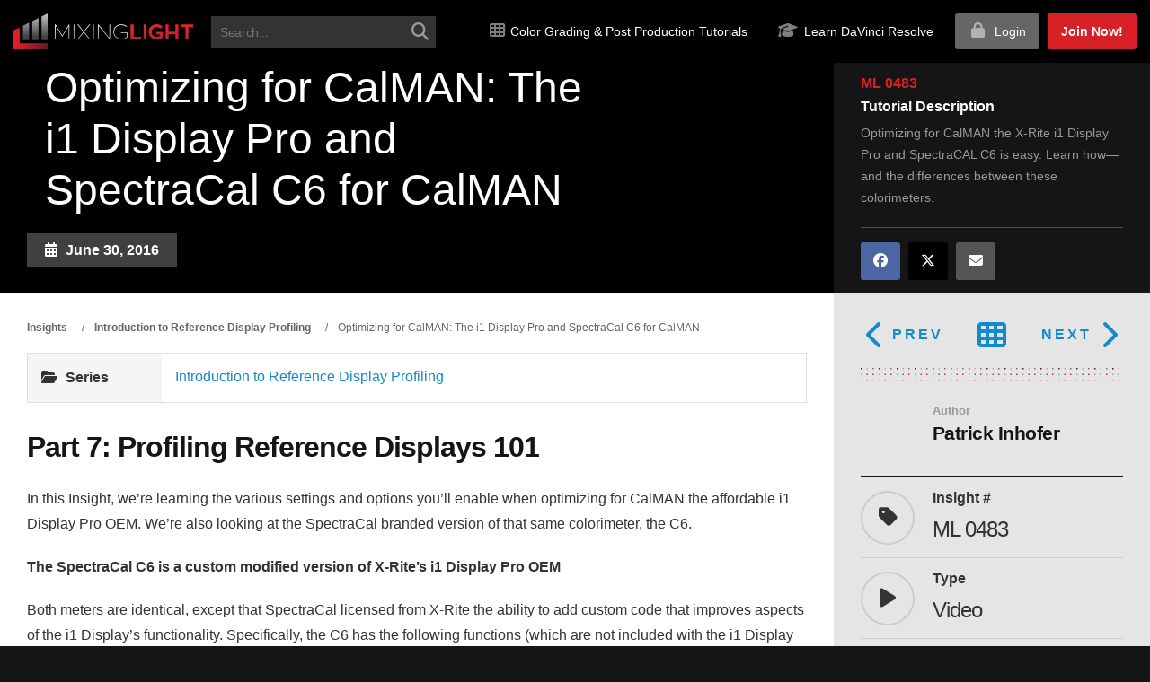

--- FILE ---
content_type: text/html; charset=UTF-8
request_url: https://mixinglight.com/color-grading-tutorials/optimizing-for-calman-i1-display-pro-spectracal-c6/
body_size: 38163
content:
<!DOCTYPE html>
<html lang="en-US" class="no-js">

<head>

<!-- Critical inline CSS to prevent white flash - Claude Opus 4.1 - 22 August 2025 -->
<style>
  body {
    background-image: url("https://mixinglight.com/wp-content/themes/mixinglight/images/texture-pixels-dark.png") !important;
    background-color: #151515 !important; /* Dark fallback while image loads */
  }
</style>
  

   
  <!-- Preload critical local font files -->
<link rel="preload" href="https://mixinglight.com/wp-content/themes/mixinglight/fonts/fontawesome/webfonts/fa-solid-900.woff2" as="font" type="font/woff2" crossorigin="anonymous">
<link rel="preload" href="https://mixinglight.com/wp-content/themes/mixinglight/fonts/open-sans/OpenSans-Regular.woff2" as="font" type="font/woff2" crossorigin="anonymous">


  <meta charset="UTF-8">
<script type="text/javascript">
/* <![CDATA[ */
var gform;gform||(document.addEventListener("gform_main_scripts_loaded",function(){gform.scriptsLoaded=!0}),document.addEventListener("gform/theme/scripts_loaded",function(){gform.themeScriptsLoaded=!0}),window.addEventListener("DOMContentLoaded",function(){gform.domLoaded=!0}),gform={domLoaded:!1,scriptsLoaded:!1,themeScriptsLoaded:!1,isFormEditor:()=>"function"==typeof InitializeEditor,callIfLoaded:function(o){return!(!gform.domLoaded||!gform.scriptsLoaded||!gform.themeScriptsLoaded&&!gform.isFormEditor()||(gform.isFormEditor()&&console.warn("The use of gform.initializeOnLoaded() is deprecated in the form editor context and will be removed in Gravity Forms 3.1."),o(),0))},initializeOnLoaded:function(o){gform.callIfLoaded(o)||(document.addEventListener("gform_main_scripts_loaded",()=>{gform.scriptsLoaded=!0,gform.callIfLoaded(o)}),document.addEventListener("gform/theme/scripts_loaded",()=>{gform.themeScriptsLoaded=!0,gform.callIfLoaded(o)}),window.addEventListener("DOMContentLoaded",()=>{gform.domLoaded=!0,gform.callIfLoaded(o)}))},hooks:{action:{},filter:{}},addAction:function(o,r,e,t){gform.addHook("action",o,r,e,t)},addFilter:function(o,r,e,t){gform.addHook("filter",o,r,e,t)},doAction:function(o){gform.doHook("action",o,arguments)},applyFilters:function(o){return gform.doHook("filter",o,arguments)},removeAction:function(o,r){gform.removeHook("action",o,r)},removeFilter:function(o,r,e){gform.removeHook("filter",o,r,e)},addHook:function(o,r,e,t,n){null==gform.hooks[o][r]&&(gform.hooks[o][r]=[]);var d=gform.hooks[o][r];null==n&&(n=r+"_"+d.length),gform.hooks[o][r].push({tag:n,callable:e,priority:t=null==t?10:t})},doHook:function(r,o,e){var t;if(e=Array.prototype.slice.call(e,1),null!=gform.hooks[r][o]&&((o=gform.hooks[r][o]).sort(function(o,r){return o.priority-r.priority}),o.forEach(function(o){"function"!=typeof(t=o.callable)&&(t=window[t]),"action"==r?t.apply(null,e):e[0]=t.apply(null,e)})),"filter"==r)return e[0]},removeHook:function(o,r,t,n){var e;null!=gform.hooks[o][r]&&(e=(e=gform.hooks[o][r]).filter(function(o,r,e){return!!(null!=n&&n!=o.tag||null!=t&&t!=o.priority)}),gform.hooks[o][r]=e)}});
/* ]]> */
</script>

  <meta name="viewport" content="width=device-width, initial-scale=1">
  <link rel="profile" href="https://gmpg.org/xfn/11">

  
  <!-- HTML5 Shim and Respond.js IE8 support of HTML5 elements and media queries -->
  <!-- WARNING: Respond.js doesn't work if you view the page via file:// -->
  <!--[if lt IE 9]>
	    <script src="https://oss.maxcdn.com/libs/html5shiv/3.7.0/html5shiv.js"></script>
	    <script src="https://oss.maxcdn.com/libs/respond.js/1.3.0/respond.min.js"></script>
	<![endif]-->

  <!-- MAIN WP Head Hook -->
  <link rel="preload" as="image" href="https://mixinglight.com/wp-content/uploads/2016/06/Optimizing-i1DP-And-SpectraCal-C6-For-CalMan-ML0483.jpg" fetchpriority="high">
<link rel="preload" as="image" href="https://mixinglight.com/wp-content/themes/mixinglight/images/mixinglight-logo-gradient.png" fetchpriority="high">
<link rel="preload" as="font" href="https://mixinglight.com/wp-content/themes/mixinglight/fonts/montserrat/montserrat-v30-latin-regular.woff2" type="font/woff2" crossorigin>
<link rel="preload" as="font" href="https://mixinglight.com/wp-content/themes/mixinglight/fonts/montserrat/montserrat-v30-latin-700.woff2" type="font/woff2" crossorigin>
    <!-- Performance Resource Hints -->
    
    <link rel="dns-prefetch" href="//kit.fontawesome.com">
    
    <script>(function(html){html.className = html.className.replace(/\bno-js\b/,'js')})(document.documentElement);</script>
<script type="text/html" id="tmpl-bb-link-preview">
<% if ( link_scrapping ) { %>
	<% if ( link_loading ) { %>
		<span class="bb-url-scrapper-loading bb-ajax-loader"><i class="bb-icon-l bb-icon-spinner animate-spin"></i>Loading preview...</span>
	<% } %>
	<% if ( link_success || link_error ) { %>
		<a title="Cancel Preview" href="#" id="bb-close-link-suggestion">Remove Preview</a>
		<div class="bb-link-preview-container">

			<% if ( link_images && link_images.length && link_success && ! link_error && '' !== link_image_index ) { %>
				<div id="bb-url-scrapper-img-holder">
					<div class="bb-link-preview-image">
						<div class="bb-link-preview-image-cover">
							<img src="<%= link_images[link_image_index] %>"/>
						</div>
						<div class="bb-link-preview-icons">
							<%
							if ( link_images.length > 1 ) { %>
								<a data-bp-tooltip-pos="up" data-bp-tooltip="Change image" href="#" class="icon-exchange toolbar-button bp-tooltip" id="icon-exchange"><i class="bb-icon-l bb-icon-exchange"></i></a>
							<% } %>
							<% if ( link_images.length ) { %>
								<a data-bp-tooltip-pos="up" data-bp-tooltip="Remove image" href="#" class="icon-image-slash toolbar-button bp-tooltip" id="bb-link-preview-remove-image"><i class="bb-icon-l bb-icon-image-slash"></i></a>
							<% } %>
							<a data-bp-tooltip-pos="up" data-bp-tooltip="Confirm" class="toolbar-button bp-tooltip" href="#" id="bb-link-preview-select-image">
								<i class="bb-icon-check bb-icon-l"></i>
							</a>
						</div>
					</div>
					<% if ( link_images.length > 1 ) { %>
						<div class="bb-url-thumb-nav">
							<button type="button" id="bb-url-prevPicButton"><span class="bb-icon-l bb-icon-angle-left"></span></button>
							<button type="button" id="bb-url-nextPicButton"><span class="bb-icon-l bb-icon-angle-right"></span></button>
							<div id="bb-url-scrapper-img-count">
								Image <%= link_image_index + 1 %>&nbsp;of&nbsp;<%= link_images.length %>
							</div>
						</div>
					<% } %>
				</div>
			<% } %>

			<% if ( link_success && ! link_error && link_url ) { %>
				<div class="bb-link-preview-info">
					<% var a = document.createElement('a');
						a.href = link_url;
						var hostname = a.hostname;
						var domainName = hostname.replace('www.', '' );
					%>

					<% if ( 'undefined' !== typeof link_title && link_title.trim() && link_description ) { %>
						<p class="bb-link-preview-link-name"><%= domainName %></p>
					<% } %>

					<% if ( link_success && ! link_error ) { %>
						<p class="bb-link-preview-title"><%= link_title %></p>
					<% } %>

					<% if ( link_success && ! link_error ) { %>
						<div class="bb-link-preview-excerpt"><p><%= link_description %></p></div>
					<% } %>
				</div>
			<% } %>
			<% if ( link_error && ! link_success ) { %>
				<div id="bb-url-error" class="bb-url-error"><%= link_error_msg %></div>
			<% } %>
		</div>
	<% } %>
<% } %>
</script>
<script type="text/html" id="tmpl-profile-card-popup">
	<div id="profile-card" class="bb-profile-card bb-popup-card" data-bp-item-id="" data-bp-item-component="members">

		<div class="skeleton-card">
			<div class="skeleton-card-body">
				<div class="skeleton-card-avatar bb-loading-bg"></div>
				<div class="skeleton-card-entity">
					<div class="skeleton-card-type bb-loading-bg"></div>
					<div class="skeleton-card-heading bb-loading-bg"></div>
					<div class="skeleton-card-meta bb-loading-bg"></div>
				</div>
			</div>
						<div class="skeleton-card-footer skeleton-footer-plain">
				<div class="skeleton-card-button bb-loading-bg"></div>
				<div class="skeleton-card-button bb-loading-bg"></div>
				<div class="skeleton-card-button bb-loading-bg"></div>
			</div>
		</div>

		<div class="bb-card-content">
			<div class="bb-card-body">
				<div class="bb-card-avatar">
					<span class="card-profile-status"></span>
					<img src="" alt="">
				</div>
				<div class="bb-card-entity">
					<div class="bb-card-profile-type"></div>
					<h4 class="bb-card-heading"></h4>
					<div class="bb-card-meta">
						<span class="card-meta-item card-meta-joined">Joined <span></span></span>
						<span class="card-meta-item card-meta-last-active"></span>
													<span class="card-meta-item card-meta-followers"></span>
												</div>
				</div>
			</div>
			<div class="bb-card-footer">
								<div class="bb-card-action bb-card-action-outline">
					<a href="" class="card-button card-button-profile">View Profile</a>
				</div>
			</div>
		</div>

	</div>
</script>
<meta name='robots' content='index, follow, max-image-preview:large, max-snippet:-1, max-video-preview:-1' />
<link rel='preconnect' href='https://trackcmp.net' crossorigin>
<link rel="preload" href="https://mixinglight.com/wp-content/themes/mixinglight/fonts/fontawesome/webfonts/fa-solid-900.woff2" as="font" type="font/woff2" crossorigin><link rel="preload" href="https://mixinglight.com/wp-content/themes/mixinglight/fonts/fontawesome/webfonts/fa-brands-400.woff2" as="font" type="font/woff2" crossorigin>
	<!-- This site is optimized with the Yoast SEO Premium plugin v26.7 (Yoast SEO v26.7) - https://yoast.com/wordpress/plugins/seo/ -->
	<title>Optimizing for CalMAN: The i1 Display Pro and SpectraCal C6 for CalMAN</title><link rel="preload" href="https://mixinglight.com/wp-content/themes/mixinglight/images/mixinglight-logo-gradient.png" as="image" fetchpriority="high"><link rel="preload" href="https://mixinglight.com/wp-content/themes/mixinglight/images/mixinglight-logo-gradient.png" as="image" imagesrcset="https://mixinglight.com/wp-content/themes/mixinglight/images/mixinglight-logo-gradient.png.webp" fetchpriority="high"><link rel="preload" href="https://mixinglight.com/wp-content/uploads/2016/06/Optimizing-i1DP-And-SpectraCal-C6-For-CalMan-ML0483.jpg" as="image" imagesrcset="https://mixinglight.com/wp-content/uploads/2016/06/Optimizing-i1DP-And-SpectraCal-C6-For-CalMan-ML0483.jpg.webp 857w, https://mixinglight.com/wp-content/uploads/2016/06/Optimizing-i1DP-And-SpectraCal-C6-For-CalMan-ML0483-300x147.jpg.webp 300w" imagesizes="(max-width: 709px) 85vw, (max-width: 909px) 67vw, (max-width: 984px) 60vw, (max-width: 1362px) 62vw, 840px" fetchpriority="high"><link rel="preload" href="https://mixinglight.com/wp-content/uploads/avatars/1/650b199d25e74-bpthumb.jpg" as="image" imagesrcset="https://mixinglight.com/wp-content/uploads/avatars/1/650b199d25e74-bpthumb.jpg.webp 2x" fetchpriority="high">
	<meta name="description" content="Optimizing for CalMAN the X-Rite i1 Display Pro and SpectraCAL C6 is easy. Learn how—and the differences between these colorimeters." />
	<link rel="canonical" href="https://mixinglight.com/color-grading-tutorials/optimizing-for-calman-i1-display-pro-spectracal-c6/" />
	<meta property="og:locale" content="en_US" />
	<meta property="og:type" content="article" />
	<meta property="og:title" content="Optimizing for CalMAN: The i1 Display Pro and SpectraCal C6 for CalMAN" />
	<meta property="og:description" content="Optimizing for CalMAN the X-Rite i1 Display Pro and SpectraCAL C6 is easy. Learn how—and the differences between these colorimeters." />
	<meta property="og:url" content="https://mixinglight.com/color-grading-tutorials/optimizing-for-calman-i1-display-pro-spectracal-c6/" />
	<meta property="og:site_name" content="Mixing Light" />
	<meta property="article:publisher" content="https://www.facebook.com/MixingLight" />
	<meta property="article:modified_time" content="2022-11-30T19:18:29+00:00" />
	<meta property="og:image" content="https://mixinglight.com/wp-content/uploads/2016/06/Optimizing-i1DP-And-SpectraCal-C6-For-CalMan-ML0483.jpg" />
	<meta property="og:image:width" content="857" />
	<meta property="og:image:height" content="420" />
	<meta property="og:image:type" content="image/jpeg" />
	<meta name="twitter:card" content="summary_large_image" />
	<meta name="twitter:site" content="@MixingLight" />
	<meta name="twitter:label1" content="Est. reading time" />
	<meta name="twitter:data1" content="2 minutes" />
	<script type="application/ld+json" class="yoast-schema-graph">{"@context":"https://schema.org","@graph":[{"@type":"TechArticle","@id":"https://mixinglight.com/color-grading-tutorials/optimizing-for-calman-i1-display-pro-spectracal-c6/#article","isPartOf":{"@id":"https://mixinglight.com/color-grading-tutorials/optimizing-for-calman-i1-display-pro-spectracal-c6/"},"author":{"name":"Patrick Inhofer","@id":"https://mixinglight.com/#/schema/person/15658ad2c9371fbb8742e9d361b6f9f9"},"headline":"Optimizing for CalMAN: The i1 Display Pro and SpectraCal C6 for CalMAN","datePublished":"2016-06-30T16:04:30+00:00","dateModified":"2022-11-30T19:18:29+00:00","mainEntityOfPage":{"@id":"https://mixinglight.com/color-grading-tutorials/optimizing-for-calman-i1-display-pro-spectracal-c6/"},"wordCount":482,"commentCount":5,"publisher":{"@id":"https://mixinglight.com/#organization"},"image":{"@id":"https://mixinglight.com/color-grading-tutorials/optimizing-for-calman-i1-display-pro-spectracal-c6/#primaryimage"},"thumbnailUrl":"https://mixinglight.com/wp-content/uploads/2016/06/Optimizing-i1DP-And-SpectraCal-C6-For-CalMan-ML0483.jpg","inLanguage":"en-US","potentialAction":[{"@type":"CommentAction","name":"Comment","target":["https://mixinglight.com/color-grading-tutorials/optimizing-for-calman-i1-display-pro-spectracal-c6/#respond"]}]},{"@type":["WebPage","CollectionPage"],"@id":"https://mixinglight.com/color-grading-tutorials/optimizing-for-calman-i1-display-pro-spectracal-c6/","url":"https://mixinglight.com/color-grading-tutorials/optimizing-for-calman-i1-display-pro-spectracal-c6/","name":"Optimizing for CalMAN: The i1 Display Pro and SpectraCal C6 for CalMAN","isPartOf":{"@id":"https://mixinglight.com/#website"},"primaryImageOfPage":{"@id":"https://mixinglight.com/color-grading-tutorials/optimizing-for-calman-i1-display-pro-spectracal-c6/#primaryimage"},"image":{"@id":"https://mixinglight.com/color-grading-tutorials/optimizing-for-calman-i1-display-pro-spectracal-c6/#primaryimage"},"thumbnailUrl":"https://mixinglight.com/wp-content/uploads/2016/06/Optimizing-i1DP-And-SpectraCal-C6-For-CalMan-ML0483.jpg","datePublished":"2016-06-30T16:04:30+00:00","dateModified":"2022-11-30T19:18:29+00:00","description":"Optimizing for CalMAN the X-Rite i1 Display Pro and SpectraCAL C6 is easy. Learn how—and the differences between these colorimeters.","breadcrumb":{"@id":"https://mixinglight.com/color-grading-tutorials/optimizing-for-calman-i1-display-pro-spectracal-c6/#breadcrumb"},"inLanguage":"en-US"},{"@type":"ImageObject","inLanguage":"en-US","@id":"https://mixinglight.com/color-grading-tutorials/optimizing-for-calman-i1-display-pro-spectracal-c6/#primaryimage","url":"https://mixinglight.com/wp-content/uploads/2016/06/Optimizing-i1DP-And-SpectraCal-C6-For-CalMan-ML0483.jpg","contentUrl":"https://mixinglight.com/wp-content/uploads/2016/06/Optimizing-i1DP-And-SpectraCal-C6-For-CalMan-ML0483.jpg","width":857,"height":420},{"@type":"BreadcrumbList","@id":"https://mixinglight.com/color-grading-tutorials/optimizing-for-calman-i1-display-pro-spectracal-c6/#breadcrumb","itemListElement":[{"@type":"ListItem","position":1,"name":"Home","item":"https://mixinglight.com/"},{"@type":"ListItem","position":2,"name":"Tutorials","item":"https://mixinglight.com/color-grading-tutorials/"},{"@type":"ListItem","position":3,"name":"Optimizing for CalMAN: The i1 Display Pro and SpectraCal C6 for CalMAN"}]},{"@type":"WebSite","@id":"https://mixinglight.com/#website","url":"https://mixinglight.com/","name":"Mixing Light","description":"Level Up Your Digital Color Grading &amp; Post Production Skills","publisher":{"@id":"https://mixinglight.com/#organization"},"potentialAction":[{"@type":"SearchAction","target":{"@type":"EntryPoint","urlTemplate":"https://mixinglight.com/?s={search_term_string}"},"query-input":{"@type":"PropertyValueSpecification","valueRequired":true,"valueName":"search_term_string"}}],"inLanguage":"en-US"},{"@type":"Organization","@id":"https://mixinglight.com/#organization","name":"Mixing Light, LLC.","url":"https://mixinglight.com/","logo":{"@type":"ImageObject","inLanguage":"en-US","@id":"https://mixinglight.com/#/schema/logo/image/","url":"https://mixinglight.com/wp-content/uploads/2017/04/Tshirt-mixing-light-versi-b-gradient.png","contentUrl":"https://mixinglight.com/wp-content/uploads/2017/04/Tshirt-mixing-light-versi-b-gradient.png","width":1270,"height":838,"caption":"Mixing Light, LLC."},"image":{"@id":"https://mixinglight.com/#/schema/logo/image/"},"sameAs":["https://www.facebook.com/MixingLight","https://x.com/MixingLight","https://www.instagram.com/mixing_light/","https://www.youtube.com/@mixinglight","https://www.linkedin.com/company/mixing-light/"],"foundingDate":"2013-11-29","numberOfEmployees":{"@type":"QuantitativeValue","minValue":"1","maxValue":"10"}},{"@type":"Person","@id":"https://mixinglight.com/#/schema/person/15658ad2c9371fbb8742e9d361b6f9f9","name":"Patrick Inhofer","image":{"@type":"ImageObject","inLanguage":"en-US","@id":"https://mixinglight.com/#/schema/person/image/","url":"https://mixinglight.com/wp-content/uploads/avatars/1/650b199d25e74-bpthumb.jpg","contentUrl":"https://mixinglight.com/wp-content/uploads/avatars/1/650b199d25e74-bpthumb.jpg","caption":"Patrick Inhofer"},"description":"Patrick is the CEO and owner of MixingLight. He's been color correcting for 18+ years and specializes in indie features, long-form broadcast and documentaries.","sameAs":["https://linkedin.com/in/inhofer"],"url":"https://mixinglight.com/author/patrick-inhofer/"}]}</script>
	<!-- / Yoast SEO Premium plugin. -->


<link rel='dns-prefetch' href='//unpkg.com' />
<link rel='dns-prefetch' href='//maxcdn.bootstrapcdn.com' />
<link rel="alternate" type="application/rss+xml" title="Mixing Light &raquo; Feed" href="https://mixinglight.com/feed/" />
    <style id="ml-critical-css">
    /* Critical above-fold styles - Claude Sonnet 4.5 - 21 October 2025 */
    html { overflow-x: hidden; -webkit-font-smoothing: antialiased; }
    body { 
        margin: 0; 
        padding: 0; 
        font-family: Roboto, -apple-system, BlinkMacSystemFont, "Segoe UI", sans-serif; 
        background: #fff;
        color: #333;
        line-height: 1.6;
    }
    * { box-sizing: border-box; }
    
    /* Header basics */
    .site-header {
        background: #000;
        position: relative;
        z-index: 1000;
    }
    .navbar {
        display: flex;
        align-items: center;
        padding: 1rem;
    }
    
    /* Hero basics */
    .hero, .page-banner {
        position: relative;
        min-height: 400px;
        background-color: #151515;
        background-position: center center;
        background-repeat: no-repeat;
        background-size: cover;
        display: flex;
        align-items: center;
        justify-content: center;
    }
    
    /* Hero text visibility */
    .hero h1, .banner-content h1 { 
        color: #fff; 
        font-size: 3em; 
        margin: 0 0 30px;
        font-weight: 700;
        line-height: 1.2;
    }
    .hero p, .banner-content p { 
        color: #fff; 
        font-size: 1.2em;
        margin: 0 0 20px;
    }
    
    /* Container basics */
    .container { 
        max-width: 1200px; 
        margin: 0 auto; 
        padding: 0 15px; 
    }
    
    /* Images */
    img { 
        max-width: 100%; 
        height: auto; 
        display: block;
    }
    
    /* Mobile optimizations */
    @media (max-width: 768px) {
        .hero, .page-banner { min-height: 300px; }
        .hero h1, .banner-content h1 { font-size: 2em; }
        .hero p, .banner-content p { font-size: 1em; }
    }
    </style>
    <style id='wp-img-auto-sizes-contain-inline-css' type='text/css'>
img:is([sizes=auto i],[sizes^="auto," i]){contain-intrinsic-size:3000px 1500px}
/*# sourceURL=wp-img-auto-sizes-contain-inline-css */
</style>
<link rel='stylesheet' id='bp-nouveau-icons-map-css' href='https://mixinglight.com/wp-content/plugins/buddyboss-platform/bp-templates/bp-nouveau/icons/css/icons-map.min.css?ver=2.17.0' type='text/css' media='all' />
<link rel='stylesheet' id='bp-nouveau-bb-icons-css' href='https://mixinglight.com/wp-content/plugins/buddyboss-platform/bp-templates/bp-nouveau/icons/css/bb-icons.min.css?ver=1.0.8' type='text/css' media='all' />
<link rel='stylesheet' id='dashicons-css' href='https://mixinglight.com/wp-includes/css/dashicons.min.css?ver=6.9' type='text/css' media='all' />
<link rel='stylesheet' id='bp-nouveau-css' href='https://mixinglight.com/wp-content/plugins/buddyboss-platform/bp-templates/bp-nouveau/css/buddypress.min.css?ver=2.17.0' type='text/css' media='all' />
<style id='bp-nouveau-inline-css' type='text/css'>
.list-wrap .bs-group-cover a:before{ background:unset; }#buddypress #header-cover-image.has-default, #buddypress #header-cover-image.has-default .guillotine-window img, .bs-group-cover a img{ background-color: #e2e9ef; }
/*# sourceURL=bp-nouveau-inline-css */
</style>
<link rel='stylesheet' id='wp-block-library-css' href='https://mixinglight.com/wp-includes/css/dist/block-library/style.min.css?ver=6.9' type='text/css' media='all' />
<style id='global-styles-inline-css' type='text/css'>
:root{--wp--preset--aspect-ratio--square: 1;--wp--preset--aspect-ratio--4-3: 4/3;--wp--preset--aspect-ratio--3-4: 3/4;--wp--preset--aspect-ratio--3-2: 3/2;--wp--preset--aspect-ratio--2-3: 2/3;--wp--preset--aspect-ratio--16-9: 16/9;--wp--preset--aspect-ratio--9-16: 9/16;--wp--preset--color--black: #000000;--wp--preset--color--cyan-bluish-gray: #abb8c3;--wp--preset--color--white: #ffffff;--wp--preset--color--pale-pink: #f78da7;--wp--preset--color--vivid-red: #cf2e2e;--wp--preset--color--luminous-vivid-orange: #ff6900;--wp--preset--color--luminous-vivid-amber: #fcb900;--wp--preset--color--light-green-cyan: #7bdcb5;--wp--preset--color--vivid-green-cyan: #00d084;--wp--preset--color--pale-cyan-blue: #8ed1fc;--wp--preset--color--vivid-cyan-blue: #0693e3;--wp--preset--color--vivid-purple: #9b51e0;--wp--preset--gradient--vivid-cyan-blue-to-vivid-purple: linear-gradient(135deg,rgb(6,147,227) 0%,rgb(155,81,224) 100%);--wp--preset--gradient--light-green-cyan-to-vivid-green-cyan: linear-gradient(135deg,rgb(122,220,180) 0%,rgb(0,208,130) 100%);--wp--preset--gradient--luminous-vivid-amber-to-luminous-vivid-orange: linear-gradient(135deg,rgb(252,185,0) 0%,rgb(255,105,0) 100%);--wp--preset--gradient--luminous-vivid-orange-to-vivid-red: linear-gradient(135deg,rgb(255,105,0) 0%,rgb(207,46,46) 100%);--wp--preset--gradient--very-light-gray-to-cyan-bluish-gray: linear-gradient(135deg,rgb(238,238,238) 0%,rgb(169,184,195) 100%);--wp--preset--gradient--cool-to-warm-spectrum: linear-gradient(135deg,rgb(74,234,220) 0%,rgb(151,120,209) 20%,rgb(207,42,186) 40%,rgb(238,44,130) 60%,rgb(251,105,98) 80%,rgb(254,248,76) 100%);--wp--preset--gradient--blush-light-purple: linear-gradient(135deg,rgb(255,206,236) 0%,rgb(152,150,240) 100%);--wp--preset--gradient--blush-bordeaux: linear-gradient(135deg,rgb(254,205,165) 0%,rgb(254,45,45) 50%,rgb(107,0,62) 100%);--wp--preset--gradient--luminous-dusk: linear-gradient(135deg,rgb(255,203,112) 0%,rgb(199,81,192) 50%,rgb(65,88,208) 100%);--wp--preset--gradient--pale-ocean: linear-gradient(135deg,rgb(255,245,203) 0%,rgb(182,227,212) 50%,rgb(51,167,181) 100%);--wp--preset--gradient--electric-grass: linear-gradient(135deg,rgb(202,248,128) 0%,rgb(113,206,126) 100%);--wp--preset--gradient--midnight: linear-gradient(135deg,rgb(2,3,129) 0%,rgb(40,116,252) 100%);--wp--preset--font-size--small: 13px;--wp--preset--font-size--medium: 20px;--wp--preset--font-size--large: 36px;--wp--preset--font-size--x-large: 42px;--wp--preset--spacing--20: 0.44rem;--wp--preset--spacing--30: 0.67rem;--wp--preset--spacing--40: 1rem;--wp--preset--spacing--50: 1.5rem;--wp--preset--spacing--60: 2.25rem;--wp--preset--spacing--70: 3.38rem;--wp--preset--spacing--80: 5.06rem;--wp--preset--shadow--natural: 6px 6px 9px rgba(0, 0, 0, 0.2);--wp--preset--shadow--deep: 12px 12px 50px rgba(0, 0, 0, 0.4);--wp--preset--shadow--sharp: 6px 6px 0px rgba(0, 0, 0, 0.2);--wp--preset--shadow--outlined: 6px 6px 0px -3px rgb(255, 255, 255), 6px 6px rgb(0, 0, 0);--wp--preset--shadow--crisp: 6px 6px 0px rgb(0, 0, 0);}:where(.is-layout-flex){gap: 0.5em;}:where(.is-layout-grid){gap: 0.5em;}body .is-layout-flex{display: flex;}.is-layout-flex{flex-wrap: wrap;align-items: center;}.is-layout-flex > :is(*, div){margin: 0;}body .is-layout-grid{display: grid;}.is-layout-grid > :is(*, div){margin: 0;}:where(.wp-block-columns.is-layout-flex){gap: 2em;}:where(.wp-block-columns.is-layout-grid){gap: 2em;}:where(.wp-block-post-template.is-layout-flex){gap: 1.25em;}:where(.wp-block-post-template.is-layout-grid){gap: 1.25em;}.has-black-color{color: var(--wp--preset--color--black) !important;}.has-cyan-bluish-gray-color{color: var(--wp--preset--color--cyan-bluish-gray) !important;}.has-white-color{color: var(--wp--preset--color--white) !important;}.has-pale-pink-color{color: var(--wp--preset--color--pale-pink) !important;}.has-vivid-red-color{color: var(--wp--preset--color--vivid-red) !important;}.has-luminous-vivid-orange-color{color: var(--wp--preset--color--luminous-vivid-orange) !important;}.has-luminous-vivid-amber-color{color: var(--wp--preset--color--luminous-vivid-amber) !important;}.has-light-green-cyan-color{color: var(--wp--preset--color--light-green-cyan) !important;}.has-vivid-green-cyan-color{color: var(--wp--preset--color--vivid-green-cyan) !important;}.has-pale-cyan-blue-color{color: var(--wp--preset--color--pale-cyan-blue) !important;}.has-vivid-cyan-blue-color{color: var(--wp--preset--color--vivid-cyan-blue) !important;}.has-vivid-purple-color{color: var(--wp--preset--color--vivid-purple) !important;}.has-black-background-color{background-color: var(--wp--preset--color--black) !important;}.has-cyan-bluish-gray-background-color{background-color: var(--wp--preset--color--cyan-bluish-gray) !important;}.has-white-background-color{background-color: var(--wp--preset--color--white) !important;}.has-pale-pink-background-color{background-color: var(--wp--preset--color--pale-pink) !important;}.has-vivid-red-background-color{background-color: var(--wp--preset--color--vivid-red) !important;}.has-luminous-vivid-orange-background-color{background-color: var(--wp--preset--color--luminous-vivid-orange) !important;}.has-luminous-vivid-amber-background-color{background-color: var(--wp--preset--color--luminous-vivid-amber) !important;}.has-light-green-cyan-background-color{background-color: var(--wp--preset--color--light-green-cyan) !important;}.has-vivid-green-cyan-background-color{background-color: var(--wp--preset--color--vivid-green-cyan) !important;}.has-pale-cyan-blue-background-color{background-color: var(--wp--preset--color--pale-cyan-blue) !important;}.has-vivid-cyan-blue-background-color{background-color: var(--wp--preset--color--vivid-cyan-blue) !important;}.has-vivid-purple-background-color{background-color: var(--wp--preset--color--vivid-purple) !important;}.has-black-border-color{border-color: var(--wp--preset--color--black) !important;}.has-cyan-bluish-gray-border-color{border-color: var(--wp--preset--color--cyan-bluish-gray) !important;}.has-white-border-color{border-color: var(--wp--preset--color--white) !important;}.has-pale-pink-border-color{border-color: var(--wp--preset--color--pale-pink) !important;}.has-vivid-red-border-color{border-color: var(--wp--preset--color--vivid-red) !important;}.has-luminous-vivid-orange-border-color{border-color: var(--wp--preset--color--luminous-vivid-orange) !important;}.has-luminous-vivid-amber-border-color{border-color: var(--wp--preset--color--luminous-vivid-amber) !important;}.has-light-green-cyan-border-color{border-color: var(--wp--preset--color--light-green-cyan) !important;}.has-vivid-green-cyan-border-color{border-color: var(--wp--preset--color--vivid-green-cyan) !important;}.has-pale-cyan-blue-border-color{border-color: var(--wp--preset--color--pale-cyan-blue) !important;}.has-vivid-cyan-blue-border-color{border-color: var(--wp--preset--color--vivid-cyan-blue) !important;}.has-vivid-purple-border-color{border-color: var(--wp--preset--color--vivid-purple) !important;}.has-vivid-cyan-blue-to-vivid-purple-gradient-background{background: var(--wp--preset--gradient--vivid-cyan-blue-to-vivid-purple) !important;}.has-light-green-cyan-to-vivid-green-cyan-gradient-background{background: var(--wp--preset--gradient--light-green-cyan-to-vivid-green-cyan) !important;}.has-luminous-vivid-amber-to-luminous-vivid-orange-gradient-background{background: var(--wp--preset--gradient--luminous-vivid-amber-to-luminous-vivid-orange) !important;}.has-luminous-vivid-orange-to-vivid-red-gradient-background{background: var(--wp--preset--gradient--luminous-vivid-orange-to-vivid-red) !important;}.has-very-light-gray-to-cyan-bluish-gray-gradient-background{background: var(--wp--preset--gradient--very-light-gray-to-cyan-bluish-gray) !important;}.has-cool-to-warm-spectrum-gradient-background{background: var(--wp--preset--gradient--cool-to-warm-spectrum) !important;}.has-blush-light-purple-gradient-background{background: var(--wp--preset--gradient--blush-light-purple) !important;}.has-blush-bordeaux-gradient-background{background: var(--wp--preset--gradient--blush-bordeaux) !important;}.has-luminous-dusk-gradient-background{background: var(--wp--preset--gradient--luminous-dusk) !important;}.has-pale-ocean-gradient-background{background: var(--wp--preset--gradient--pale-ocean) !important;}.has-electric-grass-gradient-background{background: var(--wp--preset--gradient--electric-grass) !important;}.has-midnight-gradient-background{background: var(--wp--preset--gradient--midnight) !important;}.has-small-font-size{font-size: var(--wp--preset--font-size--small) !important;}.has-medium-font-size{font-size: var(--wp--preset--font-size--medium) !important;}.has-large-font-size{font-size: var(--wp--preset--font-size--large) !important;}.has-x-large-font-size{font-size: var(--wp--preset--font-size--x-large) !important;}
/*# sourceURL=global-styles-inline-css */
</style>

<style id='classic-theme-styles-inline-css' type='text/css'>
/*! This file is auto-generated */
.wp-block-button__link{color:#fff;background-color:#32373c;border-radius:9999px;box-shadow:none;text-decoration:none;padding:calc(.667em + 2px) calc(1.333em + 2px);font-size:1.125em}.wp-block-file__button{background:#32373c;color:#fff;text-decoration:none}
/*# sourceURL=/wp-includes/css/classic-themes.min.css */
</style>
<link rel='stylesheet' id='bb-pro-enqueue-scripts-css' href='https://mixinglight.com/wp-content/plugins/buddyboss-platform-pro/assets/css/index.min.css?ver=2.11.0' type='text/css' media='all' />
<link rel='stylesheet' id='bb-access-control-css' href='https://mixinglight.com/wp-content/plugins/buddyboss-platform-pro/includes/access-control/assets/css/bb-access-control.min.css?ver=2.11.0' type='text/css' media='all' />
<link rel='stylesheet' id='bb-polls-style-css' href='https://mixinglight.com/wp-content/plugins/buddyboss-platform-pro/includes/polls/assets/css/bb-polls.min.css?ver=2.11.0' type='text/css' media='all' />
<link rel='stylesheet' id='bb-schedule-posts-css' href='https://mixinglight.com/wp-content/plugins/buddyboss-platform-pro/includes/schedule-posts/assets/css/bb-schedule-posts.min.css?ver=2.11.0' type='text/css' media='all' />
<link rel='stylesheet' id='bb-activity-post-feature-image-css' href='https://mixinglight.com/wp-content/plugins/buddyboss-platform-pro/includes/platform-settings/activity/post-feature-image/assets/css/bb-activity-post-feature-image.min.css?ver=2.11.0' type='text/css' media='all' />
<link rel='stylesheet' id='bb-cropper-css-css' href='https://mixinglight.com/wp-content/plugins/buddyboss-platform/bp-core/css/vendor/cropper.min.css?ver=2.17.0' type='text/css' media='all' />
<link rel='stylesheet' id='bb-meprlms-frontend-css' href='https://mixinglight.com/wp-content/plugins/buddyboss-platform-pro/includes/integrations/meprlms/assets/css/meprlms-frontend.min.css?ver=2.17.0' type='text/css' media='all' />
<link rel='stylesheet' id='bb-tutorlms-admin-css' href='https://mixinglight.com/wp-content/plugins/buddyboss-platform-pro/includes/integrations/tutorlms/assets/css/bb-tutorlms-admin.min.css?ver=2.17.0' type='text/css' media='all' />
<link rel='stylesheet' id='bp-mentions-css-css' href='https://mixinglight.com/wp-content/plugins/buddyboss-platform/bp-core/css/mentions.min.css?ver=2.17.0' type='text/css' media='all' />
<link rel='stylesheet' id='membermouse-main-css' href='https://mixinglight.com/wp-content/plugins/membermouse/resources/css/common/mm-main.css?ver=3.0.28' type='text/css' media='all' />
<link rel='stylesheet' id='membermouse-buttons-css' href='https://mixinglight.com/wp-content/plugins/membermouse/resources/css/common/mm-buttons.css?ver=3.0.28' type='text/css' media='all' />
<link rel='stylesheet' id='membermouse-font-awesome-css' href='//maxcdn.bootstrapcdn.com/font-awesome/4.7.0/css/font-awesome.min.css?ver=6.9' type='text/css' media='all' />
<link rel="stylesheet" id="mixinglight-trainging-style-css" href="https://mixinglight.com/wp-content/cache/perfmatters/mixinglight.com/minify/7cb41e83bcad.mlt-style.min.css?ver=6.9" type="text/css" media="all">
<link rel="stylesheet" id="main-css-css" href="https://mixinglight.com/wp-content/cache/perfmatters/mixinglight.com/minify/65cc4d5701b5.main.min.css?ver=1730241939" type="text/css" media="all">
<link rel="stylesheet" id="local-fonts-css" href="https://mixinglight.com/wp-content/cache/perfmatters/mixinglight.com/minify/5b534f7c6d8e.local-fonts.min.css?ver=1.0" type="text/css" media="all">
<link rel='stylesheet' id='fontawesome-truly-optimized-css' href='https://mixinglight.com/wp-content/themes/mixinglight/fonts/fontawesome/css/fa-truly-optimized.min.css?ver=6.4' type='text/css' media='all' />
<link rel='stylesheet' id='genericons-css' href='https://mixinglight.com/wp-content/themes/mixinglight/genericons/genericons.css?ver=3.4.1' type='text/css' media='all' />
<link rel='stylesheet' id='bootstrap-css-css' href='https://mixinglight.com/wp-content/themes/mixinglight/css/bootstrap.min.css?ver=4.5.3' type='text/css' media='all' />
<link rel='stylesheet' id='featherlight-css-css' href='https://mixinglight.com/wp-content/themes/mixinglight/css/featherlight.min.css?ver=1.7.14' type='text/css' media='all' />
<link rel='stylesheet' id='fullcalendar-css-css' href='https://mixinglight.com/wp-content/themes/mixinglight/css/fullcalendar.min.css?ver=5.11.3' type='text/css' media='all' />
<link rel='stylesheet' id='introjs-css-css' href='https://mixinglight.com/wp-content/themes/mixinglight/css/introjs.min.css?ver=4.3.0' type='text/css' media='all' />
<link rel='stylesheet' id='mixinglight-style-css' href='https://mixinglight.com/wp-content/themes/mixinglight/style.css?ver=6.9' type='text/css' media='all' />
<link rel="stylesheet" id="wp-pagenavi-css" href="https://mixinglight.com/wp-content/cache/perfmatters/mixinglight.com/minify/73d29ecb3ae4.pagenavi-css.min.css?ver=2.70" type="text/css" media="all">
<link rel="stylesheet" id="algolia-autocomplete-css" href="https://mixinglight.com/wp-content/cache/perfmatters/mixinglight.com/minify/ab7b90fcc49d.algolia-autocomplete.min.css?ver=2.11.1" type="text/css" media="all">
<link rel='stylesheet' id='bp-zoom-css' href='https://mixinglight.com/wp-content/plugins/buddyboss-platform-pro/includes/integrations/zoom/assets/css/bp-zoom.min.css?ver=2.11.0' type='text/css' media='all' />
<style id='kadence-blocks-global-variables-inline-css' type='text/css'>
:root {--global-kb-font-size-sm:clamp(0.8rem, 0.73rem + 0.217vw, 0.9rem);--global-kb-font-size-md:clamp(1.1rem, 0.995rem + 0.326vw, 1.25rem);--global-kb-font-size-lg:clamp(1.75rem, 1.576rem + 0.543vw, 2rem);--global-kb-font-size-xl:clamp(2.25rem, 1.728rem + 1.63vw, 3rem);--global-kb-font-size-xxl:clamp(2.5rem, 1.456rem + 3.26vw, 4rem);--global-kb-font-size-xxxl:clamp(2.75rem, 0.489rem + 7.065vw, 6rem);}:root {--global-palette1: #3182CE;--global-palette2: #2B6CB0;--global-palette3: #1A202C;--global-palette4: #2D3748;--global-palette5: #4A5568;--global-palette6: #718096;--global-palette7: #EDF2F7;--global-palette8: #F7FAFC;--global-palette9: #ffffff;}
/*# sourceURL=kadence-blocks-global-variables-inline-css */
</style>
<script type="text/javascript">
            window._bbssoDOMReady = function (callback) {
                if ( document.readyState === "complete" || document.readyState === "interactive" ) {
                    callback();
                } else {
                    document.addEventListener( "DOMContentLoaded", callback );
                }
            };
            </script><script type="text/javascript" src="https://mixinglight.com/wp-includes/js/jquery/jquery.min.js?ver=3.7.1" id="jquery-core-js"></script>
<script type="text/javascript" id="membermouse-global-js-extra">
/* <![CDATA[ */
var MemberMouseGlobal = {"jsIsAdmin":"","adminUrl":"https://mixinglight.com/wp-admin/","globalurl":"https://mixinglight.com/wp-content/plugins/membermouse","ajaxurl":"https://mixinglight.com/wp-admin/admin-ajax.php","checkoutProcessingPaidMessage":"Please wait while we process your order...","checkoutProcessingFreeMessage":"Please wait while we create your account...","checkoutProcessingMessageCSS":"mm-checkout-processing-message","currencyInfo":{"currency":"USD","postfixIso":"1","name":"United States Dollar","int_curr_symbol":"&#85;&#83;&#68;&#32;","currency_symbol":"$","mon_decimal_point":".","mon_thousands_sep":",","mon_grouping":"3;3","positive_sign":"","negative_sign":"","int_frac_digits":"2","frac_digits":"2","p_cs_precedes":"1","p_sep_by_space":"0","n_cs_precedes":"1","n_sep_by_space":"0","p_sign_posn":"1","n_sign_posn":"1"}};
//# sourceURL=membermouse-global-js-extra
/* ]]> */
</script>
<script type="text/javascript" src="https://mixinglight.com/wp-content/plugins/membermouse/resources/js/global.js?ver=3.0.28" id="membermouse-global-js"></script>
<script type="text/javascript" src="https://mixinglight.com/wp-includes/js/dist/hooks.min.js?ver=dd5603f07f9220ed27f1" id="wp-hooks-js"></script>
<script type="text/javascript" src="https://mixinglight.com/wp-includes/js/dist/i18n.min.js?ver=c26c3dc7bed366793375" id="wp-i18n-js"></script>
<script type="text/javascript" id="wp-i18n-js-after">
/* <![CDATA[ */
wp.i18n.setLocaleData( { 'text direction\u0004ltr': [ 'ltr' ] } );
//# sourceURL=wp-i18n-js-after
/* ]]> */
</script>
<script type="text/javascript" src="https://mixinglight.com/wp-content/plugins/membermouse/resources/js/common/mm-common-core.js?ver=3.0.28" id="mm-common-core.js-js"></script>
<script type="pmdelayedscript" id="recordmic_lib-js-extra" data-perfmatters-type="text/javascript" data-cfasync="false" data-no-optimize="1" data-no-defer="1" data-no-minify="1">
/* <![CDATA[ */
var recordMicScript = {"s3mvJSDirURL":"https://mixinglight.com/wp-content/plugins/S3MediaVaultPro/includes/javascript/","s3mvRootURL":"https://mixinglight.com/wp-content/plugins/S3MediaVaultPro","vrRecordingsDir":"/www/mixinglight_263/public/recordings"};
//# sourceURL=recordmic_lib-js-extra
/* ]]> */
</script>
<script type="text/javascript" id="bb-twemoji-js-extra">
/* <![CDATA[ */
var bbemojiSettings = {"baseUrl":"https://s.w.org/images/core/emoji/14.0.0/72x72/","ext":".png","svgUrl":"https://s.w.org/images/core/emoji/14.0.0/svg/","svgExt":".svg"};
//# sourceURL=bb-twemoji-js-extra
/* ]]> */
</script>
<script type="text/javascript" src="https://mixinglight.com/wp-includes/js/twemoji.min.js?ver=2.17.0" id="bb-twemoji-js" defer></script>
<script type="text/javascript" src="https://mixinglight.com/wp-content/plugins/buddyboss-platform/bp-core/js/bb-emoji-loader.min.js?ver=2.17.0" id="bb-emoji-loader-js"></script>
<script type="text/javascript" id="bb-reaction-js-extra">
/* <![CDATA[ */
var bbReactionVars = {"ajax_url":"https://mixinglight.com/wp-admin/admin-ajax.php"};
//# sourceURL=bb-reaction-js-extra
/* ]]> */
</script>
<script type="text/javascript" src="https://mixinglight.com/wp-content/plugins/buddyboss-platform-pro/includes/reactions/assets/js/bb-reaction.min.js?ver=2.11.0" id="bb-reaction-js"></script>
<script type="text/javascript" src="https://mixinglight.com/wp-content/plugins/buddyboss-platform/bp-core/js/widget-members.min.js?ver=2.17.0" id="bp-widget-members-js"></script>
<script type="text/javascript" src="https://mixinglight.com/wp-content/plugins/buddyboss-platform/bp-core/js/jquery-query.min.js?ver=2.17.0" id="bp-jquery-query-js"></script>
<script type="text/javascript" src="https://mixinglight.com/wp-content/plugins/buddyboss-platform/bp-core/js/vendor/jquery-cookie.min.js?ver=2.17.0" id="bp-jquery-cookie-js"></script>
<script type="text/javascript" src="https://mixinglight.com/wp-content/plugins/buddyboss-platform/bp-core/js/vendor/jquery-scroll-to.min.js?ver=2.17.0" id="bp-jquery-scroll-to-js"></script>
<script type="text/javascript" id="bp-media-dropzone-js-extra">
/* <![CDATA[ */
var bp_media_dropzone = {"dictDefaultMessage":"Drop files here to upload","dictFallbackMessage":"Your browser does not support drag'n'drop file uploads.","dictFallbackText":"Please use the fallback form below to upload your files like in the olden days.","dictFileTooBig":"Sorry, file size is too big ({{filesize}} MB). Max file size limit: {{maxFilesize}} MB.","dictInvalidFileType":"You can't upload files of this type.","dictResponseError":"Server responded with {{statusCode}} code.","dictCancelUpload":"Cancel upload","dictUploadCanceled":"Upload canceled.","dictCancelUploadConfirmation":"Are you sure you want to cancel this upload?","dictRemoveFile":"Remove file","dictMaxFilesExceeded":"You cannot upload more than 10 files at a time."};
//# sourceURL=bp-media-dropzone-js-extra
/* ]]> */
</script>
<script type="text/javascript" src="https://mixinglight.com/wp-content/plugins/buddyboss-platform/bp-core/js/vendor/dropzone.min.js?ver=2.17.0" id="bp-media-dropzone-js"></script>
<script type="text/javascript" src="https://mixinglight.com/wp-content/plugins/buddyboss-platform-pro/includes/integrations/meprlms/assets/js/bb-meprlms-frontend.min.js?ver=2.17.0" id="bb-meprlms-frontend-js"></script>
<script type="text/javascript" id="bb-tutorlms-admin-js-extra">
/* <![CDATA[ */
var bbTutorLMSVars = {"ajax_url":"https://mixinglight.com/wp-admin/admin-ajax.php","select_course_placeholder":"Start typing a course name to associate with this group."};
//# sourceURL=bb-tutorlms-admin-js-extra
/* ]]> */
</script>
<script type="text/javascript" src="https://mixinglight.com/wp-content/plugins/buddyboss-platform-pro/includes/integrations/tutorlms/assets/js/bb-tutorlms-admin.min.js?ver=2.17.0" id="bb-tutorlms-admin-js"></script>
<script type="text/javascript" src="https://mixinglight.com/wp-content/plugins/buddyboss-platform/bp-core/js/vendor/magnific-popup.js?ver=2.17.0" id="bp-nouveau-magnific-popup-js"></script>
<script type="text/javascript" src="https://mixinglight.com/wp-content/plugins/membermouse/resources/js/user/mm-preview.js?ver=3.0.28" id="mm-preview.js-js"></script>
<script type="text/javascript" id="mlt_completed_script-js-extra">
/* <![CDATA[ */
var mlt_completed_vars = {"ajaxurl":"https://mixinglight.com/wp-admin/admin-ajax.php"};
//# sourceURL=mlt_completed_script-js-extra
/* ]]> */
</script>
<script type="text/javascript" src="https://mixinglight.com/wp-content/cache/perfmatters/mixinglight.com/minify/48aab39dbb8e.mlt-completed.min.js?ver=6.9" id="mlt_completed_script-js" defer></script>
<script type="text/javascript" src="https://unpkg.com/@popperjs/core@2?ver=6.9" id="tippyjs-core-js" defer></script>
<script type="text/javascript" src="https://unpkg.com/tippy.js@6?ver=6.9" id="tippyjs-js" defer></script>
<script type="text/javascript" id="favorites-js-extra">
/* <![CDATA[ */
var favorites_data = {"ajaxurl":"https://mixinglight.com/wp-admin/admin-ajax.php","nonce":"9b5e8d4ddd","favorite":"\u003Ci class=\"fa fa-check-circle icon-left\"\u003E\u003C/i\u003E Save to Favorites","favorited":"Remove from Favorites","includecount":"","indicate_loading":"1","loading_text":"Loading...","loading_image":"","loading_image_active":"","loading_image_preload":"","cache_enabled":"1","button_options":{"button_type":"custom","custom_colors":false,"box_shadow":false,"include_count":false,"default":{"background_default":false,"border_default":false,"text_default":false,"icon_default":false,"count_default":false},"active":{"background_active":false,"border_active":false,"text_active":false,"icon_active":false,"count_active":false}},"authentication_modal_content":"\u003Cp\u003EPlease login to add favorites.\u003C/p\u003E\n\u003Cp\u003E\u003Ca href=\"#\" data-favorites-modal-close\u003EDismiss this notice\u003C/a\u003E\u003C/p\u003E\n","authentication_redirect":"","dev_mode":"","logged_in":"","user_id":"0","authentication_redirect_url":"https://mixinglight.com/login/"};
//# sourceURL=favorites-js-extra
/* ]]> */
</script>

	<script>var ajaxurl = 'https://mixinglight.com/wp-admin/admin-ajax.php';</script>

			<style>
			.algolia-search-highlight {
				background-color: #fffbcc;
				border-radius: 2px;
				font-style: normal;
			}
		</style>
				<style type="text/css" id="wp-custom-css">
			/* Override Kadence pullquote font enlargement for consistent theme sizing */
.post-content .wp-block-pullquote {
  font-size: 1em !important;
  line-height: 1.5 !important;
}

.post-content .wp-block-pullquote blockquote {
  font-size: inherit !important;
  line-height: inherit !important;
  border-left: 4px solid #d82027 !important;
  padding: 20px !important;
  margin: 0 0 20px 20px !important;
}

body, h1, h2, h3, h4, h5, h6 {
  font-family: Arial, sans-serif !important;
}		</style>
		<noscript><style>.perfmatters-lazy[data-src]{display:none !important;}</style></noscript><style>.perfmatters-lazy-youtube{position:relative;width:100%;max-width:100%;height:0;padding-bottom:56.23%;overflow:hidden}.perfmatters-lazy-youtube img{position:absolute;top:0;right:0;bottom:0;left:0;display:block;width:100%;max-width:100%;height:auto;margin:auto;border:none;cursor:pointer;transition:.5s all;-webkit-transition:.5s all;-moz-transition:.5s all}.perfmatters-lazy-youtube img:hover{-webkit-filter:brightness(75%)}.perfmatters-lazy-youtube .play{position:absolute;top:50%;left:50%;right:auto;width:68px;height:48px;margin-left:-34px;margin-top:-24px;background:url(https://mixinglight.com/wp-content/plugins/perfmatters/img/youtube.svg) no-repeat;background-position:center;background-size:cover;pointer-events:none;filter:grayscale(1)}.perfmatters-lazy-youtube:hover .play{filter:grayscale(0)}.perfmatters-lazy-youtube iframe{position:absolute;top:0;left:0;width:100%;height:100%;z-index:99}</style>
  
  <script>
    // create dataLayer object
    window.dataLayer = window.dataLayer || [];
    dataLayer.push({
       'user_login_status': 'anonymous',
             "tutorial_title": "Optimizing for CalMAN: The i1 Display Pro and SpectraCal C6 for CalMAN",
        "tutorial_ml_insight_number": "483",
        "tutorial_author_id": "1",
        "tutorial_type": "Video",
        "tutorial_skill_level": "Intermediate",
         "series_name": "Introduction to Reference Display Profiling",
                 'dlv_event': 'pageview_tutorial',
          });
  </script>

</head>

<body class="bp-nouveau wp-singular tutorial-template-default single single-tutorial postid-10575 wp-theme-mixinglight no-js">


  <div class="site-wrapper">
    
    
    <div class="site-header">
      <div class="container">
        <a href="/" class="header-brand">
          <picture data-perfmatters-preload class="brand-logo">
<source type="image/webp" srcset="https://mixinglight.com/wp-content/themes/mixinglight/images/mixinglight-logo-gradient.png.webp"/>
<img data-perfmatters-preload width="398" height="80" src="https://mixinglight.com/wp-content/themes/mixinglight/images/mixinglight-logo-gradient.png" alt="Mixing Light" fetchpriority="high" class="no-lazy" />
</picture>

        </a>
        <div class="header-nav">
          <div class="header-search" id="js-intro-dashboard-step-1">
            <form role="search" method="get" class="search-form" action="https://mixinglight.com">
              <label>
                <span class="screen-reader-text">Search:</span>
                <input type="search" class="search-field" placeholder="Search..." value="" name="s" title="Search for:">
              </label>
              <button type="submit" class="search-button"><i class="fa fa-search"></i></button>
            </form>
                      </div>
          <!--/.header-search-->
          <ul id="js-intro-dashboard-step-2">
                          <li>
                <a href="/color-grading-tutorials/" onclick="fathom.trackGoal('HU5BS66Z', 0);"><i class="fa fa-th"></i>Color Grading &amp; Post Production Tutorials</a>
                <ul class="nav-sub-menu">
                  <li><a href="/color-grading-tutorials/" onclick="fathom.trackGoal('HU5BS66Z', 0);"><i class="fa fa-th"></i>Tutorial Library Index</a></li>
                  <li><a href="/guides/" onclick="fathom.trackGoal('HU5BS66Z', 0);"><i class="fa fa-paper-plane" aria-hidden="true"></i>Focused Flight Paths</a></li>
                  <li><a href="/color-grading-tutorial-library-info/" onclick="fathom.trackGoal('HU5BS66Z', 0);"><i class="fa fa-id-badge" aria-hidden="true"></i>Tutorial Library Membership</a></li>
                </ul>
              </li>
              <li><a href="/davinci-resolve-training/"><i class="fa fa-graduation-cap" aria-hidden="true"></i> Learn DaVinci Resolve</a>
                <ul class="nav-sub-menu">
                  <li><a href="/davinci-resolve-training/" onclick="fathom.trackGoal('HU5BS66Z', 0);"><i class="fa fa-cube"></i> DaVinci Resolve Courses</a></li>
                  <li><a href="/davinci-resolve-training-program/" onclick="fathom.trackGoal('HU5BS66Z', 0);"><i class="fa fa-rocket" aria-hidden="true"></i> The All-Access Accelerator</a></li>
                  <li><a href="/color-correction-practice/" onclick="fathom.trackGoal('HU5BS66Z', 0);"><i class="fa fa-youtube-play" aria-hidden="true"></i> Grading Practice Projects</a></li>
                </ul>
              </li>
              <li class="nav-login"><a href="/login/"><i class="fa fa-lock icon-left"></i> Login</a></li>
              <li class="nav-signup"><a href="/join/">Join Now!</a></li>
                      </ul>
          <script>
            var $ = jQuery;
          </script>
        </div>
        <!--/.header-nav-->

        
        <a href="#" class="header-mobile-navicon js-mobile-navicon"><span class="bars"></span></a>
      </div>
      <!--/.container-->
    </div>
    <!--/.site-header-->

<div id="primary" class="content-area">
  <main id="main" class="site-main" role="main">

    
      <div class="post-header header-columns">
        <div class="header-image">
                      <picture data-perfmatters-preload class="attachment-post-thumbnail size-post-thumbnail wp-post-image" decoding="async" fetchpriority="high" loading="eager">
<source type="image/webp" srcset="https://mixinglight.com/wp-content/uploads/2016/06/Optimizing-i1DP-And-SpectraCal-C6-For-CalMan-ML0483.jpg.webp 857w, https://mixinglight.com/wp-content/uploads/2016/06/Optimizing-i1DP-And-SpectraCal-C6-For-CalMan-ML0483-300x147.jpg.webp 300w" sizes="(max-width: 709px) 85vw, (max-width: 909px) 67vw, (max-width: 984px) 60vw, (max-width: 1362px) 62vw, 840px"/>
<img data-perfmatters-preload width="857" height="420" src="https://mixinglight.com/wp-content/uploads/2016/06/Optimizing-i1DP-And-SpectraCal-C6-For-CalMan-ML0483.jpg" alt decoding="async" srcset="https://mixinglight.com/wp-content/uploads/2016/06/Optimizing-i1DP-And-SpectraCal-C6-For-CalMan-ML0483.jpg 857w, https://mixinglight.com/wp-content/uploads/2016/06/Optimizing-i1DP-And-SpectraCal-C6-For-CalMan-ML0483-300x147.jpg 300w, https://mixinglight.com/wp-content/uploads/2016/06/Optimizing-i1DP-And-SpectraCal-C6-For-CalMan-ML0483-768x376.jpg 768w" sizes="(max-width: 709px) 85vw, (max-width: 909px) 67vw, (max-width: 984px) 60vw, (max-width: 1362px) 62vw, 840px" fetchpriority="high" loading="eager" class="no-lazy" />
</picture>
          
          <div class="header-content">
            <div class="content-cover">
              <label class="cover-label"><span><i class="fa fa-youtube-play icon-left color-red"></i> Video Tutorial</span></label>              <h1 class="cover-title"><span>Optimizing for CalMAN: The i1 Display Pro and SpectraCal C6 for CalMAN</span></h1>
              <span class="cover-date"><span><i class="fa fa-calendar icon-left color-white"></i> June 30, 2016</span></span>
            </div>
            <!--/.content-cover-->
          </div>
          <!--/.header-content-->
        </div>
        <!--/.header-image-->

        <div class="header-utility">
          <label class="label-block color-red">
                          ML
                              0483                                    </label>

          <label class="label-block color-white">Tutorial Description</label>
                      <p class="small">Optimizing for CalMAN the X-Rite i1 Display Pro and SpectraCAL C6 is easy. Learn how—and the differences between these colorimeters.</p>
          			
			
          
          <hr class="hr-trans" />
          <ul class="share-links">
            <li class="facebook"><a href="https://www.facebook.com/sharer/sharer.php?u=https://mixinglight.com/color-grading-tutorials/optimizing-for-calman-i1-display-pro-spectracal-c6/"><i class="fa fa-facebook"></i></a></li>
            <li class="twitter"><a href="https://x.com/share?url=https://mixinglight.com/color-grading-tutorials/optimizing-for-calman-i1-display-pro-spectracal-c6/"><i class="fa-brands fa-x-twitter"></i></a></li>
            <li><a href="mailto:?subject=Optimizing for CalMAN: The i1 Display Pro and SpectraCal C6 for CalMAN&body=https://mixinglight.com/color-grading-tutorials/optimizing-for-calman-i1-display-pro-spectracal-c6/"><i class="fa fa-envelope-o"></i></a></li>
          </ul>
        </div>
        <!--/.header-utility-->
      </div>
      <!--/.post-header-->

      <div class="post-body">
        <div class="post-content">
                      <div class="breadcrumb breadcrumb-slim">
              <span property="itemListElement" typeof="ListItem"><a property="item" typeof="WebPage" title="Go to Insights." href="https://mixinglight.com/color-grading-tutorials/" class="archive post-tutorial-archive"><span property="name">Insights</span></a><meta property="position" content="1"></span>&nbsp; / &nbsp;<span property="itemListElement" typeof="ListItem"><a property="item" typeof="WebPage" title="Go to the Introduction to Reference Display Profiling Tutorial Series archives." href="https://mixinglight.com/tutorial-series/introduction-to-reference-display-profiling/" class="taxonomy tutorial_series"><span property="name">Introduction to Reference Display Profiling</span></a><meta property="position" content="2"></span>&nbsp; / &nbsp;<span property="itemListElement" typeof="ListItem"><span property="name">Optimizing for CalMAN: The i1 Display Pro and SpectraCal C6 for CalMAN</span><meta property="position" content="3"></span>            </div>
            <!--/.breadcrumb-->
          
                      <table class="table table-detail">
              <tbody>
                <tr>
                  <th><i class="fa fa-folder-open icon-left"></i> Series</th>
                  <td>
                    <ul class="list-details">
                                              <li><a href="https://mixinglight.com/tutorial-series/introduction-to-reference-display-profiling/">Introduction to Reference Display Profiling</a></li>
                                          </ul>
                  </td>
                </tr>
              </tbody>
            </table>
          
          <!-- START content -->
          <h3>Part 7: Profiling Reference Displays 101</h3>
<p>In this Insight, we&#8217;re learning the various settings and options you&#8217;ll enable when optimizing for CalMAN the affordable i1 Display Pro OEM. We&#8217;re also looking at the SpectraCal branded version of that same colorimeter, the C6.</p>
<p><strong>The SpectraCal C6 is a custom modified version of X-Rite&#8217;s i1 Display Pro OEM</strong></p>
<p>Both meters are identical, except that SpectraCal licensed from X-Rite the ability to add custom code that improves aspects of the i1 Display&#8217;s functionality. Specifically, the C6 has the following functions (which are not included with the i1 Display Pro):</p>
<ul class="prestyled">
<li><strong>Optimized Low-Light Handling</strong> &#8211; SpectraCal adds additional software directly onto the C6 colorimeter. It improves and optimizes the i1 Display&#8217;s accuracy reading dark patches. As you&#8217;ll see in this Insight, I&#8217;m able to get the C6 to properly read an OLED at zero black. Whereas I&#8217;ve NEVER gotten the i1 Display Pro to read zero black on an OLED in either CalMAN or LightSpace. According to SpectraCal &#8211; these optimizations also increase the speed of low-light readings, decreasing the length of a full calibration by up to 30%.</li>
<li><strong>On-Board NIST Certification</strong> &#8211; When you buy a C6 from SpectraCal, one thing they provide is a NIST Certificate of Performance (here&#8217;s a <a href="https://www.graphicproducts.com/articles/nist-certificate-calibration/">good explanation of what these NIST Certifications mean</a>). This Certificate is loaded on each individual C6 and provides an expiration date. It&#8217;s a convenient feature to help you remember to send the unit back for re-certification.</li>
</ul>
<p><em>Note: NIST Certification isn&#8217;t necessary for most of us watching this Insight. And when an i1 Display Pro or SpectraCAL C6 is no longer NIST-Compliant due to the aging of its filters—there&#8217;s no way to update the components to bring the device back into compliance. You&#8217;ll have to buy a new colorimeter. But really, all we need to do is generate yearly Offsets and your colorimeter should be good to use for several years.</em></p>
<p><strong>After optimizing CalMAN for the i1 Display and C6, you&#8217;ll learn how age affects the readings of a colorimeter</strong></p>
<p>I happen to own a C6 that is three years old. We&#8217;ll compare the readings of the aging C6 with those from a brand-new i1 Display Pro. You&#8217;ll get a sense of why custom offsets are so important. If you rely just on the generic offsets that ship with CalMAN (or LightSpace)—then as time passes your Profiles and Calibrations will be wrong.</p>
<h5>Coming Up Next: Finishing up with <em>CalMAN Color Checker</em> and <em>LightSpace DPS</em></h5>
<p>In the next Insight, we&#8217;ll finish up the Color Checker workflow by creating a Virtual LUT. You&#8217;ll learn what this Virtual LUT does for us (and its limitations). You&#8217;ll also learn how to replicate this Virtual LUT workflow in LightSpace.</p>
<p>-pi</p>
          <!-- END content -->

                                    <div class="content-preview-cover"></div>
              <div class="panel panel-product">
                <div class="panel-body">
                  <div class="row">
                    <div class="col-sm-6">
                      <div class="panel-content">
                        <h3 class="color-yellow">Member Content</h3>
                        <p class="headline small">Sorry... the rest of this content is for members only. You'll need to login or <a href="/join/">Join Now</a> to continue (your career will thank you!).</p>
                        <p class="headline small">
                          Need more information about our memberships? <a href="/color-grading-tutorial-library-info/">Click to learn more.</a>
                        </p>
                        <a href="/join/" class="btn btn-cta btn-block">Get Answers, Join Now!<i class="fa fa-chevron-circle-right icon-right"></i></a>
                      </div>
                      <!--/.panel-content-->
                    </div>
                    <!--/.col-sm-6-->
                    <div class="col-sm-6">
                      <div class="panel-form">
                        <h5 class="color-white"><i class="fa fa-lock icon-left"></i> Member Login</h5>
                        <p class="color-white">
                          <emphasis><strong>Members, enteer your details here.</strong> You will be returned to this page.</emphasis>
                        </p>
                        <hr class="hr-trans" />

                        <form action="https://mixinglight.com/wp-login.php?wpe-login=true" method="post" id="mm-login-form">
                          <div class="mm-login">
                            <table>
                              <tbody>
                                <tr>
                                  <td class="mm-label-column">
                                    <span class="mm-label">Username</span>
                                  </td>
                                  <td class="mm-field-column">
                                    <input id="log" name="log" class="mm-field" placeholder="Email" type="text">
                                  </td>
                                </tr>
                                <tr>
                                  <td class="mm-label-column">
                                    <span class="mm-label">Password</span>
                                  </td>
                                  <td class="mm-field-column">
                                    <input id="pwd" name="pwd" class="mm-field" placeholder="Password" type="password">
                                  </td>
                                </tr>
                                <tr>
                                  <td class="mm-label-column"></td>
                                  <td class="mm-field-column">
                                    <input name="submit" value="Login" id="mm-login-button" class="mm-button " type="submit">

                                    <label for="rememberme" class="mm-remember-me">
                                      <input name="rememberme" id="rememberme" checked="checked" value="forever" type="checkbox"> Remember me</label>
                                  </td>
                                </tr>
                              </tbody>
                            </table>
                          </div>
                          <!--/.mm-login-->
                        </form>
                        <!--/#mm-login-form-->
                        
                       <script>
                        jQuery(document).ready(function($) {
                            // Store tutorial URL when form is submitted
                            $('#mm-login-form').on('submit', function(e) {
                                sessionStorage.setItem('tutorial_login_redirect', window.location.href);
                                sessionStorage.setItem('tutorial_login_timestamp', Date.now());
                            });
                        });
                        </script>

                        <script>
                          var mm_nonce_name_login_form = 'mm-security';
                        </script>
                      </div>
                      <!--/.panel-form-->
                    </div>
                    <!--/.col-sm-6-->
                  </div>
                  <!--/.row-->
                </div>
                <!--/.panel-body-->
              </div>
              <!--/.panel-->
                      
          
          
          <div class="post-nav">
            
	<nav class="navigation post-navigation" aria-label="Posts">
		<h2 class="screen-reader-text">Post navigation</h2>
		<div class="nav-links"><div class="nav-previous"><a href="https://mixinglight.com/color-grading-tutorials/ditry-looks-looks-throughout-the-ages/" rel="prev">Dirty Looks &#8211; Looks Throughout The Ages</a></div><div class="nav-next"><a href="https://mixinglight.com/color-grading-tutorials/dirty-looks-early-film-looks/" rel="next">Dirty Looks &#8211; Emulating Early Film Looks with Light Leaks</a></div></div>
	</nav>          </div>
          <!--/.post-nav-->

                  </div>
        <!--/.post-content-->
        <div class="post-sidebar">
          <div class="icon-nav">
                        <span class="nav-column">
                              <a href="https://mixinglight.com/color-grading-tutorials/ditry-looks-looks-throughout-the-ages/" class="nav-previous js-tooltip" data-tippy-content="Previous Insight"><i class="fa fa-chevron-left"></i> <span class="nav-text">Prev</span></a>
                          </span>
            <span class="nav-column"><a href="/color-grading-tutorials/" class="nav-index js-tooltip" data-tippy-content="Back to Insights Library"><i class="fa fa-th"></i></a></span>
            <span class="nav-column">
                              <a href="https://mixinglight.com/color-grading-tutorials/dirty-looks-early-film-looks/" class="nav-next js-tooltip" data-tippy-content="Next Insight"><span class="nav-text">Next</span> <i class="fa fa-chevron-right"></i></a>
                          </span>
          </div>
          <!--/.icon-nav-->

          <div class="spacer-dots"></div>

          <div class="user user-small">
            <span class="user-avatar"><picture data-perfmatters-preload class="avatar avatar-80 photo">
<source type="image/webp" srcset="https://mixinglight.com/wp-content/uploads/avatars/1/650b199d25e74-bpthumb.jpg.webp 2x"/>
<img data-perfmatters-preload alt src="https://mixinglight.com/wp-content/uploads/avatars/1/650b199d25e74-bpthumb.jpg" srcset="https://mixinglight.com/wp-content/uploads/avatars/1/650b199d25e74-bpthumb.jpg 2x" height="80" width="80" fetchpriority="high" class="no-lazy" />
</picture>
</span>
            <label class="user-label">Author</label>
                          <h5 class="user-title"><a href="https://mixinglight.com/author/patrick-inhofer/" target="_blank">Patrick Inhofer</a></h5>
                      </div>
          <!--/.user-->
          
          <hr class="hr-dark" />

          <div class="post-metrics">
            <div class="metric metric-round metric-stacked metric-first">
              <span class="metric-icon"><i class="fa fa-tag"></i></span>
                              <span class="metric-label">Insight #</span>
                <span class="metric-value">ML
                                      0483                                  </span>
                          </div>
            <!--/.metric-->
                          <div class="metric metric-round metric-stacked">
                <span class="metric-icon">
                  <i class="fa fa-youtube-play"></i>
                </span>
                <span class="metric-label">Type</span>
                <span class="metric-value">Video</span>
              </div>
              <!--/.metric-->
                                      <div class="metric metric-round metric-stacked">
                <span class="metric-icon"><i class="fa fa-clock-o"></i></span>
                <span class="metric-label">Duration</span>
                <span class="metric-value">17:44</span>
              </div>
              <!--/.metric-->
                                      <div class="metric metric-round metric-stacked">
                <span class="metric-icon"><i class="fa fa-signal"></i></span>
                <span class="metric-label">Skill Level</span>
                <span class="metric-value">Intermediate</span>
              </div>
              <!--/.metric-->
            
                          <div class="metric metric-round metric-stacked">
                <span class="metric-icon"><i class="fa fa-cog"></i></span>
                <span class="metric-label">Skills</span>
                                  <a href="https://mixinglight.com/tutorial-skill/color-correction-hardware/" class="metric-value value-list-item">Hardware &amp; Gear</a>
                              </div>
              <!--/.metric-->
                                      <div class="metric metric-round metric-stacked">
                <span class="metric-icon"><i class="fa fa-list"></i></span>
                <span class="metric-label">Categories</span>
                                  <a href="https://mixinglight.com/tutorial-category/calibration/" class="metric-value value-list-item">Calibration</a>
                                  <a href="https://mixinglight.com/tutorial-category/hardware/monitoring/" class="metric-value value-list-item">Monitoring</a>
                                  <a href="https://mixinglight.com/tutorial-category/suite-design/" class="metric-value value-list-item">Suite Design</a>
                                  <a href="https://mixinglight.com/tutorial-category/workflow/" class="metric-value value-list-item">Workflow</a>
                              </div>
              <!--/.metric-->
            
                          <div class="metric metric-round metric-stacked">
                <span class="metric-icon"><i class="fa fa-folder-open"></i></span>
                <span class="metric-label">Series</span>
                <span class="metric-value">
                                      <span>Introduction to Reference Display Profiling</span>
                                  </span>
              </div>
              <div class="other-tutorials">
                <hr class="hr-dark" />
                <label>Other Tutorials in this Series</label>
                <ul class="list-nav">
                                      <li >
                      <a href="https://mixinglight.com/color-grading-tutorials/using-low-cost-colorimeters-and-spectroradiometers/">
                        <span class="nav-label">April 4, 2018</span>
                        <h6 class="nav-title">Are You Wasting Time Using Low Cost Colorimeters and Spectroradiometers?</h6>
                      </a>
                    </li>
                                      <li >
                      <a href="https://mixinglight.com/color-grading-tutorials/top-calibration-mistakes/">
                        <span class="nav-label">March 8, 2018</span>
                        <h6 class="nav-title">Top Calibration and Display Setup Questions (with Bram Desmet)</h6>
                      </a>
                    </li>
                                      <li >
                      <a href="https://mixinglight.com/color-grading-tutorials/create-virtual-lut/">
                        <span class="nav-label">July 7, 2016</span>
                        <h6 class="nav-title">How to Create a Virtual LUT (and what it&#8217;s good for)</h6>
                      </a>
                    </li>
                                      <li class="active" >
                      <a href="https://mixinglight.com/color-grading-tutorials/optimizing-for-calman-i1-display-pro-spectracal-c6/">
                        <span class="nav-label">June 30, 2016</span>
                        <h6 class="nav-title">Optimizing for CalMAN: The i1 Display Pro and SpectraCal C6 for CalMAN</h6>
                      </a>
                    </li>
                                      <li >
                      <a href="https://mixinglight.com/color-grading-tutorials/getting-started-with-calman-colormatch/">
                        <span class="nav-label">June 15, 2016</span>
                        <h6 class="nav-title">Getting Started with CalMAN&#8217;s Colormatch Workflow</h6>
                      </a>
                    </li>
                                      <li >
                      <a href="https://mixinglight.com/color-grading-tutorials/lightspace-i1-display-pro-oem-custom-offsets/">
                        <span class="nav-label">June 8, 2016</span>
                        <h6 class="nav-title">Custom Offsets with the i1 Display Pro OEM in Lightspace DPS</h6>
                      </a>
                    </li>
                                      <li >
                      <a href="https://mixinglight.com/color-grading-tutorials/optimizing-i1-display-pro-oem-lightspace/">
                        <span class="nav-label">June 4, 2016</span>
                        <h6 class="nav-title">Optimizing the i1 Display Pro OEM for Lightspace</h6>
                      </a>
                    </li>
                                      <li >
                      <a href="https://mixinglight.com/color-grading-tutorials/graphs-in-lightspace-dps-part-2/">
                        <span class="nav-label">May 24, 2016</span>
                        <h6 class="nav-title">Graphs in Lightspace DPS: Reading your Profile Results</h6>
                      </a>
                    </li>
                                    <a href="https://mixinglight.com/tutorial-series/introduction-to-reference-display-profiling/" class="btn btn-cta">View All</a>                                  </ul>
              </div>
              <!--/.metric-->
            
            <!--
							<div class="metric metric-round metric-stacked">
								<span class="metric-icon"><i class="glyphicon glyphicon-star"></i></span>
								<span class="metric-label">Rating</span>
								<span class="metric-value">4.5</span>
							</div>
							-->
          </div>
          <!--/.post-metrics-->
        </div>
        <!--/.post-sidebar-->
      </div>
      <!--/.post-body-->

    

    <div class="page-section section-color-polygon">
  <label class="color-white">Do you feel the pull?</label>
  <h2 class="bold color-yellow">Is your career <em>calling out for help</em>?</h2>
  <p class="headline color-trans-white-75">Answer the call with a <span class="color-yellow">Mixing Light Membership</span>. Gain client-tested tips, workflows, and add new skillsets from our pro Contributors!</p>
  <hr class="hr-trans" />
  <a href="/join/" class="btn btn-cta btn-lg">JOIN NOW! You don't have to do this alone! <i class="fa fa-chevron-circle-right icon-right"></i></a>
</div>
<!--/.page-section-->
  </main>
  <!--/.site-main-->
</div>
<!--/.content-area-->

<!-- Add to Playlist Modal -->
<div class="modal fade" id="add-to-playlist-modal" tabindex="-1">
  <div class="modal-dialog">
    <div class="modal-content">
      <div class="modal-header header-red">
        <button type="button" class="close" data-dismiss="modal">&times;</button>
        <h2 class="modal-title">
          Add to Playlist
        </h2>
      </div>
      <!--/.modal-header-->
      <div class="modal-body">
        <div class="js-content-cover" id="add-playlist-loading" style="display: none;">
          <div class="cover-body">
            <span class="body-loader"><img width="200" height="200" src="data:image/svg+xml,%3Csvg%20xmlns=&#039;http://www.w3.org/2000/svg&#039;%20width=&#039;200&#039;%20height=&#039;200&#039;%20viewBox=&#039;0%200%20200%20200&#039;%3E%3C/svg%3E" class="perfmatters-lazy" data-src="https://mixinglight.com/wp-content/themes/mixinglight/images/loading-squares.gif" /><noscript><img width="200" height="200" src="https://mixinglight.com/wp-content/themes/mixinglight/images/loading-squares.gif" /></noscript></span>
            <h5 class="color-white">Adding to Playlist...</h5>
          </div>
          <!--/.cover-body-->
        </div>
        <!--/.js-content-cover-->

        <h4>Add to <span class="color-red">New Playlist</span></h4>
        <p>Create a new playlist and add this tutorial.</p>
        <a href="/create-playlist/?atid=10575" class="btn btn-default btn-block"><i class="fa fa-plus icon-left"></i> Add to New Playlist</a>

        <!--fwp-loop-->
      </div>
      <!--/.modal-body-->
    </div>
    <!--/.modal-content-->
  </div>
  <!--/.modal-dialog-->
</div>
<!--/.modal-->

<script type="text/javascript">
  $(document).ready(function() {
    $('.js-add-to-playlist').on('click', function(e) {
      e.preventDefault();

      // setup the JS data to send in our AJAX post
      var playlistPostId = $(this).attr("data-playlist-id");
      var playlistPostSlug = $(this).attr("data-playlist-slug");
      var tutorialPostId = $(this).attr("data-tutorial-id");
      var addedDate = "01/20/2026";

      // create variables for dynamic divs
      var addPlaylistLoading = $('#add-playlist-loading');
      var transitionDefault = $('.js-transition-content .content-default');
      var transitionSuccess = $('.js-transition-content .content-success');
      var transitionError = $('.js-transition-content .content-error');

      var viewPlaylistUrl = $('#view-playlist-url');
      var editPlaylistUrl = $('#edit-playlist-url');

      // console.log(playlistPostId + " - " + tutorialPostId + " - " + addedDate);

      jQuery.ajax({ // We use jQuery instead $ sign as a Wordpress best practice
        url: 'https://mixinglight.com/wp-admin/admin-ajax.php', // This address will redirect the query to the functions.php file, where we coded the function that we need.
        type: 'POST',
        data: {
          action: 'mixinglight_add_to_playlist', // this should match your action name in functions.php
          playlist_post_id: playlistPostId,
          tutorial_post_id: tutorialPostId,
          added_date: addedDate
        },
        beforeSend: function() {
          // console.log('Adding to Playlist...');
          addPlaylistLoading.show();
        },
        success: function(response) {
          // console.log('Success!');
          transitionSuccess.fadeIn(250);
          viewPlaylistUrl.attr('href', 'https://mixinglight.com/playlist/' + playlistPostSlug + '/');
          editPlaylistUrl.attr('href', 'https://mixinglight.com/edit-playlist/?plid=' + playlistPostId);
        },
        error: function(response) {
          // console.log('Error!');
          transitionError.fadeIn(250);
        },
        complete: function() {
          // alert( "AJAX call complete.");
          transitionDefault.hide();
          addPlaylistLoading.fadeOut(250);
        }
      });
    });
  });
</script>

  <!-- OptinMonster / Tutorial Optin Campaign -->
  <script>
    var om48761_42882, om48761_42882_poll = function() {
      var r = 0;
      return function(n, l) {
        clearInterval(r), r = setInterval(n, l)
      }
    }();
    ! function(e, t, n) {
      if (e.getElementById(n)) {
        om48761_42882_poll(function() {
          if (window['om_loaded']) {
            if (!om48761_42882) {
              om48761_42882 = new OptinMonsterApp();
              return om48761_42882.init({
                "a": 42882,
                "staging": 0,
                "dev": 0,
                "beta": 0
              });
            }
          }
        }, 25);
        return;
      }
      var d = false,
        o = e.createElement(t);
      o.id = n, o.src = "https://a.optmstr.com/app/js/api.min.js", o.async = true, o.onload = o.onreadystatechange = function() {
        if (!d) {
          if (!this.readyState || this.readyState === "loaded" || this.readyState === "complete") {
            try {
              d = om_loaded = true;
              om48761_42882 = new OptinMonsterApp();
              om48761_42882.init({
                "a": 42882,
                "staging": 0,
                "dev": 0,
                "beta": 0
              });
              o.onload = o.onreadystatechange = null;
            } catch (t) {}
          }
        }
      };
      (document.getElementsByTagName("head")[0] || document.documentElement).appendChild(o)
    }(document, "script", "omapi-script");
  </script>


<div class="site-footer">
  <div class=" footer-columns">
    <div class="footer-column">
      <h5 class="footer-title">Our Products</h5>
      <ul class="footer-nav">
        <li><a href="/color-grading-tutorials/" onclick="fathom.trackGoal('IEPUKXQR', 0);"><i class="fa fa-th" aria-hidden="true"></i> The Color Grading &amp; Post Production Tutorial Library</a></li>
        <li><a href="/davinci-resolve-training/" onclick="fathom.trackGoal('IEPUKXQR', 0);"><i class="fa fa-cube" aria-hidden="true"></i> DaVinci Resolve Training Courses</a></li>
        <li><a href="/davinci-resolve-training-program/" onclick="fathom.trackGoal('IEPUKXQR', 0);"><i class="fa fa-unlock" aria-hidden="true"></i> The All-Access DaVinci Resolve Accelerator</a></li>
      </ul>
      <hr />
      <a href="https://status.mixinglight.com"><i class="fa fa-signal icon-left color-green" aria-hidden="true"></i> MixingLight.com Uptime Status</a>
    </div>
    <!--/.footer-column-->
    <div class="footer-column">
      <section id="text-3" class="footer-widget widget_text"><h5 class="footer-title">About</h5>			<div class="textwidget"><p>Mixing Light provides industry leading tutorials and training for creative digital video post production professionals, including color grading, finishing, and visual effects. <br /><br /><a href="https://mixinglight.com/join/">Join our community!</a></p>

<hr />

<a href="/about-mixing-light/">About Mixing Light</a>

<hr />

<ul class="social-nav">
	<li><a href="https://www.facebook.com/MixingLight/" target="_blank"><i class="fa fa-facebook"></i></a></li>
	<li><a href="https://x.com/MixingLight" target="_blank"><i class="fa-brands fa-x-twitter"></i></a></li>
	<li><a href="https://www.linkedin.com/company/mixing-light/" target="_blank"><i class="fa fa-linkedin"></i></a></li>
	<li><a href="/press/" target="_blank"><i class="fa fa-newspaper-o"></i></a></li>
</ul></div>
		</section>      <hr />
      <h5 class="footer-title">Contact</h5>
      <ul class="footer-nav">
        <li><a href="/contact-us/"><i class="fa fa-envelope-o" aria-hidden="true"></i> Contact Us &amp; Support</a></li>
        <li><a href="tel:6892003060"><i class="fa fa-phone" aria-hidden="true"></i> (212) 920-1498</a></li>
        <li><a href="/contact-us/"><i class="fa fa-map-marker" aria-hidden="true"></i> 4380 Lewis Ave.<br/>PO Box 962<br/>Penny Farms, FL 32079-9600</a></li>
      </ul>
    </div>
    <!--/.footer-column-->
    <div class="footer-column">
      <h5 class="footer-title">Stay In Touch</h5>
      <p>Enter your email to receive occasional updates about discounts, new tutorials, and training from Mixing Light!</p>
      
                <div class='gf_browser_chrome gform_wrapper gform-theme gform-theme--foundation gform-theme--framework gform-theme--orbital' data-form-theme='orbital' data-form-index='0' id='gform_wrapper_2' ><style>#gform_wrapper_2[data-form-index="0"].gform-theme,[data-parent-form="2_0"]{--gf-color-primary: #204ce5;--gf-color-primary-rgb: 32, 76, 229;--gf-color-primary-contrast: #fff;--gf-color-primary-contrast-rgb: 255, 255, 255;--gf-color-primary-darker: #001AB3;--gf-color-primary-lighter: #527EFF;--gf-color-secondary: #fff;--gf-color-secondary-rgb: 255, 255, 255;--gf-color-secondary-contrast: #112337;--gf-color-secondary-contrast-rgb: 17, 35, 55;--gf-color-secondary-darker: #F5F5F5;--gf-color-secondary-lighter: #FFFFFF;--gf-color-out-ctrl-light: rgba(17, 35, 55, 0.1);--gf-color-out-ctrl-light-rgb: 17, 35, 55;--gf-color-out-ctrl-light-darker: rgba(104, 110, 119, 0.35);--gf-color-out-ctrl-light-lighter: #F5F5F5;--gf-color-out-ctrl-dark: #585e6a;--gf-color-out-ctrl-dark-rgb: 88, 94, 106;--gf-color-out-ctrl-dark-darker: #112337;--gf-color-out-ctrl-dark-lighter: rgba(17, 35, 55, 0.65);--gf-color-in-ctrl: #fff;--gf-color-in-ctrl-rgb: 255, 255, 255;--gf-color-in-ctrl-contrast: #112337;--gf-color-in-ctrl-contrast-rgb: 17, 35, 55;--gf-color-in-ctrl-darker: #F5F5F5;--gf-color-in-ctrl-lighter: #FFFFFF;--gf-color-in-ctrl-primary: #204ce5;--gf-color-in-ctrl-primary-rgb: 32, 76, 229;--gf-color-in-ctrl-primary-contrast: #fff;--gf-color-in-ctrl-primary-contrast-rgb: 255, 255, 255;--gf-color-in-ctrl-primary-darker: #001AB3;--gf-color-in-ctrl-primary-lighter: #527EFF;--gf-color-in-ctrl-light: rgba(17, 35, 55, 0.1);--gf-color-in-ctrl-light-rgb: 17, 35, 55;--gf-color-in-ctrl-light-darker: rgba(104, 110, 119, 0.35);--gf-color-in-ctrl-light-lighter: #F5F5F5;--gf-color-in-ctrl-dark: #585e6a;--gf-color-in-ctrl-dark-rgb: 88, 94, 106;--gf-color-in-ctrl-dark-darker: #112337;--gf-color-in-ctrl-dark-lighter: rgba(17, 35, 55, 0.65);--gf-radius: 3px;--gf-font-size-secondary: 14px;--gf-font-size-tertiary: 13px;--gf-icon-ctrl-number: url("data:image/svg+xml,%3Csvg width='8' height='14' viewBox='0 0 8 14' fill='none' xmlns='http://www.w3.org/2000/svg'%3E%3Cpath fill-rule='evenodd' clip-rule='evenodd' d='M4 0C4.26522 5.96046e-08 4.51957 0.105357 4.70711 0.292893L7.70711 3.29289C8.09763 3.68342 8.09763 4.31658 7.70711 4.70711C7.31658 5.09763 6.68342 5.09763 6.29289 4.70711L4 2.41421L1.70711 4.70711C1.31658 5.09763 0.683417 5.09763 0.292893 4.70711C-0.0976311 4.31658 -0.097631 3.68342 0.292893 3.29289L3.29289 0.292893C3.48043 0.105357 3.73478 0 4 0ZM0.292893 9.29289C0.683417 8.90237 1.31658 8.90237 1.70711 9.29289L4 11.5858L6.29289 9.29289C6.68342 8.90237 7.31658 8.90237 7.70711 9.29289C8.09763 9.68342 8.09763 10.3166 7.70711 10.7071L4.70711 13.7071C4.31658 14.0976 3.68342 14.0976 3.29289 13.7071L0.292893 10.7071C-0.0976311 10.3166 -0.0976311 9.68342 0.292893 9.29289Z' fill='rgba(17, 35, 55, 0.65)'/%3E%3C/svg%3E");--gf-icon-ctrl-select: url("data:image/svg+xml,%3Csvg width='10' height='6' viewBox='0 0 10 6' fill='none' xmlns='http://www.w3.org/2000/svg'%3E%3Cpath fill-rule='evenodd' clip-rule='evenodd' d='M0.292893 0.292893C0.683417 -0.097631 1.31658 -0.097631 1.70711 0.292893L5 3.58579L8.29289 0.292893C8.68342 -0.0976311 9.31658 -0.0976311 9.70711 0.292893C10.0976 0.683417 10.0976 1.31658 9.70711 1.70711L5.70711 5.70711C5.31658 6.09763 4.68342 6.09763 4.29289 5.70711L0.292893 1.70711C-0.0976311 1.31658 -0.0976311 0.683418 0.292893 0.292893Z' fill='rgba(17, 35, 55, 0.65)'/%3E%3C/svg%3E");--gf-icon-ctrl-search: url("data:image/svg+xml,%3Csvg width='640' height='640' xmlns='http://www.w3.org/2000/svg'%3E%3Cpath d='M256 128c-70.692 0-128 57.308-128 128 0 70.691 57.308 128 128 128 70.691 0 128-57.309 128-128 0-70.692-57.309-128-128-128zM64 256c0-106.039 85.961-192 192-192s192 85.961 192 192c0 41.466-13.146 79.863-35.498 111.248l154.125 154.125c12.496 12.496 12.496 32.758 0 45.254s-32.758 12.496-45.254 0L367.248 412.502C335.862 434.854 297.467 448 256 448c-106.039 0-192-85.962-192-192z' fill='rgba(17, 35, 55, 0.65)'/%3E%3C/svg%3E");--gf-label-space-y-secondary: var(--gf-label-space-y-md-secondary);--gf-ctrl-border-color: #686e77;--gf-ctrl-size: var(--gf-ctrl-size-md);--gf-ctrl-label-color-primary: #112337;--gf-ctrl-label-color-secondary: #112337;--gf-ctrl-choice-size: var(--gf-ctrl-choice-size-md);--gf-ctrl-checkbox-check-size: var(--gf-ctrl-checkbox-check-size-md);--gf-ctrl-radio-check-size: var(--gf-ctrl-radio-check-size-md);--gf-ctrl-btn-font-size: var(--gf-ctrl-btn-font-size-md);--gf-ctrl-btn-padding-x: var(--gf-ctrl-btn-padding-x-md);--gf-ctrl-btn-size: var(--gf-ctrl-btn-size-md);--gf-ctrl-btn-border-color-secondary: #686e77;--gf-ctrl-file-btn-bg-color-hover: #EBEBEB;--gf-field-img-choice-size: var(--gf-field-img-choice-size-md);--gf-field-img-choice-card-space: var(--gf-field-img-choice-card-space-md);--gf-field-img-choice-check-ind-size: var(--gf-field-img-choice-check-ind-size-md);--gf-field-img-choice-check-ind-icon-size: var(--gf-field-img-choice-check-ind-icon-size-md);--gf-field-pg-steps-number-color: rgba(17, 35, 55, 0.8);}</style><div id='gf_2' class='gform_anchor' tabindex='-1'></div>
                        <div class='gform_heading'>
							<p class='gform_required_legend'>&quot;<span class="gfield_required gfield_required_asterisk">*</span>&quot; indicates required fields</p>
                        </div><form method='post' enctype='multipart/form-data' target='gform_ajax_frame_2' id='gform_2'  action='/color-grading-tutorials/optimizing-for-calman-i1-display-pro-spectracal-c6/#gf_2' data-formid='2' novalidate>
                        <div class='gform-body gform_body'><div id='gform_fields_2' class='gform_fields top_label form_sublabel_below description_below validation_below'><div id="field_2_3" class="gfield gfield--type-honeypot gform_validation_container field_sublabel_below gfield--has-description field_description_below field_validation_below gfield_visibility_visible"  ><label class='gfield_label gform-field-label' for='input_2_3'>Instagram</label><div class='ginput_container'><input name='input_3' id='input_2_3' type='text' value='' autocomplete='new-password'/></div><div class='gfield_description' id='gfield_description_2_3'>This field is for validation purposes and should be left unchanged.</div></div><div id="field_2_1" class="gfield gfield--type-email gfield_contains_required field_sublabel_below gfield--no-description field_description_below field_validation_below gfield_visibility_visible"  ><label class='gfield_label gform-field-label' for='input_2_1'>Email<span class="gfield_required"><span class="gfield_required gfield_required_asterisk">*</span></span></label><div class='ginput_container ginput_container_email'>
                            <input name='input_1' id='input_2_1' type='email' value='' class='medium'   placeholder='Your Email' aria-required="true" aria-invalid="false"  />
                        </div></div><div id="field_2_2" class="gfield gfield--type-text gfield--width-full gfield_contains_required field_sublabel_below gfield--no-description field_description_below field_validation_below gfield_visibility_visible"  ><label class='gfield_label gform-field-label' for='input_2_2'>First Name<span class="gfield_required"><span class="gfield_required gfield_required_asterisk">*</span></span></label><div class='ginput_container ginput_container_text'><input name='input_2' id='input_2_2' type='text' value='' class='large'    placeholder='Your First Name' aria-required="true" aria-invalid="false"   /></div></div></div></div>
        <div class='gform-footer gform_footer top_label'> <input type='submit' id='gform_submit_button_2' class='gform_button button' onclick='gform.submission.handleButtonClick(this);' data-submission-type='submit' value='Subscribe'  /> <input type='hidden' name='gform_ajax' value='form_id=2&amp;title=&amp;description=&amp;tabindex=0&amp;theme=orbital&amp;styles=[]&amp;hash=3c433b8e6f139d5a7dfe88447764c379' />
            <input type='hidden' class='gform_hidden' name='gform_submission_method' data-js='gform_submission_method_2' value='iframe' />
            <input type='hidden' class='gform_hidden' name='gform_theme' data-js='gform_theme_2' id='gform_theme_2' value='orbital' />
            <input type='hidden' class='gform_hidden' name='gform_style_settings' data-js='gform_style_settings_2' id='gform_style_settings_2' value='[]' />
            <input type='hidden' class='gform_hidden' name='is_submit_2' value='1' />
            <input type='hidden' class='gform_hidden' name='gform_submit' value='2' />
            
            <input type='hidden' class='gform_hidden' name='gform_unique_id' value='' />
            <input type='hidden' class='gform_hidden' name='state_2' value='WyJbXSIsIjQyODZjZjFmMjcwNWI4ZmMzZDkzYmE3NjIwY2IzYmJiIl0=' />
            <input type='hidden' autocomplete='off' class='gform_hidden' name='gform_target_page_number_2' id='gform_target_page_number_2' value='0' />
            <input type='hidden' autocomplete='off' class='gform_hidden' name='gform_source_page_number_2' id='gform_source_page_number_2' value='1' />
            <input type='hidden' name='gform_field_values' value='' />
            
        </div>
                        </form>
                        </div>
		                <iframe style='display:none;width:0px;height:0px;' src='about:blank' name='gform_ajax_frame_2' id='gform_ajax_frame_2' title='This iframe contains the logic required to handle Ajax powered Gravity Forms.'></iframe>
		                <script type="text/javascript">
/* <![CDATA[ */
 gform.initializeOnLoaded( function() {gformInitSpinner( 2, 'https://mixinglight.com/wp-content/plugins/gravityforms/images/spinner.svg', false );jQuery('#gform_ajax_frame_2').on('load',function(){var contents = jQuery(this).contents().find('*').html();var is_postback = contents.indexOf('GF_AJAX_POSTBACK') >= 0;if(!is_postback){return;}var form_content = jQuery(this).contents().find('#gform_wrapper_2');var is_confirmation = jQuery(this).contents().find('#gform_confirmation_wrapper_2').length > 0;var is_redirect = contents.indexOf('gformRedirect(){') >= 0;var is_form = form_content.length > 0 && ! is_redirect && ! is_confirmation;var mt = parseInt(jQuery('html').css('margin-top'), 10) + parseInt(jQuery('body').css('margin-top'), 10) + 100;if(is_form){jQuery('#gform_wrapper_2').html(form_content.html());if(form_content.hasClass('gform_validation_error')){jQuery('#gform_wrapper_2').addClass('gform_validation_error');} else {jQuery('#gform_wrapper_2').removeClass('gform_validation_error');}setTimeout( function() { /* delay the scroll by 50 milliseconds to fix a bug in chrome */ jQuery(document).scrollTop(jQuery('#gform_wrapper_2').offset().top - mt); }, 50 );if(window['gformInitDatepicker']) {gformInitDatepicker();}if(window['gformInitPriceFields']) {gformInitPriceFields();}var current_page = jQuery('#gform_source_page_number_2').val();gformInitSpinner( 2, 'https://mixinglight.com/wp-content/plugins/gravityforms/images/spinner.svg', false );jQuery(document).trigger('gform_page_loaded', [2, current_page]);window['gf_submitting_2'] = false;}else if(!is_redirect){var confirmation_content = jQuery(this).contents().find('.GF_AJAX_POSTBACK').html();if(!confirmation_content){confirmation_content = contents;}jQuery('#gform_wrapper_2').replaceWith(confirmation_content);jQuery(document).scrollTop(jQuery('#gf_2').offset().top - mt);jQuery(document).trigger('gform_confirmation_loaded', [2]);window['gf_submitting_2'] = false;wp.a11y.speak(jQuery('#gform_confirmation_message_2').text());}else{jQuery('#gform_2').append(contents);if(window['gformRedirect']) {gformRedirect();}}jQuery(document).trigger("gform_pre_post_render", [{ formId: "2", currentPage: "current_page", abort: function() { this.preventDefault(); } }]);        if (event && event.defaultPrevented) {                return;        }        const gformWrapperDiv = document.getElementById( "gform_wrapper_2" );        if ( gformWrapperDiv ) {            const visibilitySpan = document.createElement( "span" );            visibilitySpan.id = "gform_visibility_test_2";            gformWrapperDiv.insertAdjacentElement( "afterend", visibilitySpan );        }        const visibilityTestDiv = document.getElementById( "gform_visibility_test_2" );        let postRenderFired = false;        function triggerPostRender() {            if ( postRenderFired ) {                return;            }            postRenderFired = true;            gform.core.triggerPostRenderEvents( 2, current_page );            if ( visibilityTestDiv ) {                visibilityTestDiv.parentNode.removeChild( visibilityTestDiv );            }        }        function debounce( func, wait, immediate ) {            var timeout;            return function() {                var context = this, args = arguments;                var later = function() {                    timeout = null;                    if ( !immediate ) func.apply( context, args );                };                var callNow = immediate && !timeout;                clearTimeout( timeout );                timeout = setTimeout( later, wait );                if ( callNow ) func.apply( context, args );            };        }        const debouncedTriggerPostRender = debounce( function() {            triggerPostRender();        }, 200 );        if ( visibilityTestDiv && visibilityTestDiv.offsetParent === null ) {            const observer = new MutationObserver( ( mutations ) => {                mutations.forEach( ( mutation ) => {                    if ( mutation.type === 'attributes' && visibilityTestDiv.offsetParent !== null ) {                        debouncedTriggerPostRender();                        observer.disconnect();                    }                });            });            observer.observe( document.body, {                attributes: true,                childList: false,                subtree: true,                attributeFilter: [ 'style', 'class' ],            });        } else {            triggerPostRender();        }    } );} ); 
/* ]]> */
</script>
    </div>
    <!--/.footer-column-->
  </div>
  <!--/.footer-columns-->

  <div class="container">
    <p class="copyright">&copy; 2026 Mixing Light, LLC. All rights reserved. &nbsp; <a href="/privacy-policy/" title="Privacy Policy">Privacy Policy</a> &nbsp; | &nbsp; <a href="/terms-of-use-training-footage/">Terms of Use</a> &nbsp; | &nbsp; <i class="fa fa-rss" aria-hidden="true"></i> &nbsp; <a href="/feed/">RSS Feed</a></p>

  </div>
  <!--/.container-->
</div>
<!--/.site-footer-->
</div>
<!--/.site-wrapper-->

<!-- Training Membership Required Modal -->
<div class="modal fade" id="training-membership-required-modal" tabindex="-1">
  <div class="modal-dialog">
    <div class="modal-content">
      <div class="modal-header header-red">
        <button type="button" class="close" data-dismiss="modal">&times;</button>
        <h2 class="modal-title">Membership Required</h2>
      </div>
      <!--/.modal-header-->
      <div class="modal-body">
                  <p><strong>Bonus</strong>: Become a Mixing Light Color Grading Tutorial Library member for 15 days! Get unlimited access to 1,200+ articles, videos, and podcasts &#8211; plus access to our member-only forums &#8211; for only $7!</p>
<p><em>One activation per account. This is a one-time, non-renewing Premium membership. Not available to existing members of the Insights Library.</em></p>
              </div>
      <!--/.modal-body-->
      <div class="modal-footer">
        <a href="/join/" class="btn btn-cta btn-sm">Join Today</a>
        <a href="#" data-dismiss="modal" class="btn btn-cancel btn-sm">Close</a>
      </div>
      <!--/.modal-footer-->
    </div>
    <!--/.modal-content-->
  </div>
  <!--/.modal-dialog-->
</div>
<!--/.modal-->

<div class="loading-state" id="mixinglight-loading">
  <div class="loading-status">
    <span class="loading-icon"><img src="data:image/svg+xml,%3Csvg%20xmlns=&#039;http://www.w3.org/2000/svg&#039;%20width=&#039;0&#039;%20height=&#039;0&#039;%20viewBox=&#039;0%200%200%200&#039;%3E%3C/svg%3E" class="perfmatters-lazy" data-src="https://mixinglight.com/wp-content/themes/mixinglight/images/loading.svg" /><noscript><img src="https://mixinglight.com/wp-content/themes/mixinglight/images/loading.svg" /></noscript></span>
    <span class="status-text" id="loading-text">Loading...</span>
  </div>
</div>
<!--/.loading-state-->

<!-- ActiveCampaign Activity Tracking -->
<script type="text/javascript">
  // Set to false if opt-in required
  var trackByDefault = true;

  function acEnableTracking() {
    var expiration = new Date(new Date().getTime() + 1000 * 60 * 60 * 24 * 30);
    document.cookie = "ac_enable_tracking=1; expires= " + expiration + "; path=/";
    acTrackVisit();
  }

  function acTrackVisit() {
    var trackcmp_email = '';
    var trackcmp = document.createElement("script");
    trackcmp.async = true;
    trackcmp.type = 'text/javascript';
    trackcmp.src = '//trackcmp.net/visit?actid=798941301&e=' + encodeURIComponent(trackcmp_email) + '&r=' + encodeURIComponent(document.referrer) + '&u=' + encodeURIComponent(window.location.href);
    var trackcmp_s = document.getElementsByTagName("script");
    if (trackcmp_s.length) {
      trackcmp_s[0].parentNode.appendChild(trackcmp);
    } else {
      var trackcmp_h = document.getElementsByTagName("head");
      trackcmp_h.length && trackcmp_h[0].appendChild(trackcmp);
    }
  }

  if (trackByDefault || /(^|; )ac_enable_tracking=([^;]+)/.test(document.cookie)) {
    acEnableTracking();
  }
</script>

  <!-- This site is converting visitors into subscribers and customers with OptinMonster - https://optinmonster.com -->
  <script type="text/javascript" src="https://a.omappapi.com/app/js/api.min.js" data-account="48761" data-user="42882" async></script>
  <!-- / https://optinmonster.com -->

<!-- MAIN WP Footer Hook -->
<script type="speculationrules">
{"prerender":[{"source":"document","where":{"and":[{"href_matches":"/*"},{"not":{"href_matches":["/wp-*.php","/wp-admin/*","/wp-content/uploads/*","/wp-content/*","/wp-content/plugins/*","/wp-content/themes/mixinglight/*","/*\\?(.+)"]}},{"not":{"selector_matches":"a[rel~=\"nofollow\"]"}},{"not":{"selector_matches":".no-prerender, .no-prerender a"}},{"not":{"selector_matches":".no-prefetch, .no-prefetch a"}}]},"eagerness":"moderate"}]}
</script>
  <script>
    function playFrom(time, counter) {
        //console.log("counter: " + counter);
        var video = videojs("video" + counter);
        //alert(time);
        video.currentTime(time);
        video.play();
    }
  </script>
  <div id="mm-payment-options-dialog"></div>
<div id="mm-payment-confirmation-dialog"></div>
<script>
	jQuery(document).ready(function(){
		if(jQuery.isFunction("dialog")) {
			jQuery("#mm-payment-options-dialog").dialog({autoOpen: false});
			jQuery("#mm-payment-confirmation-dialog").dialog({autoOpen: false});
		}
	});
</script>

<div id="content-report" class="content-report-popup moderation-popup mfp-hide">
	<div class="modal-mask bb-white bbm-model-wrap bbm-uploader-model-wrap">
		<div class="modal-wrapper">
			<div class="modal-container">
				<header class="bb-model-header">
					<h4>Report <span class="bp-reported-type"></span></h4>
					<button title="Close (Esc)" type="button" class="mfp-close">
						<span class="bb-icon-l bb-icon-times"></span>
					</button>
				</header>
				<div class="bp-feedback bp-feedback-v2 error" id="notes-error" style="display: none;">
					<span class="bp-icon" aria-hidden="true"></span>
					<p>There was a problem reporting this post.</p>
				</div>
								<div class="bb-report-type-wrp">
					<form id="bb-report-content" action="javascript:void(0);">

														<div class="form-item form-item-category content_members">
									<label for="report-category-15099">
										<input type="radio" id="report-category-15099" name="report_category" value="15099" checked>
										<span>Harassment</span>
									</label>
									<span>Harassment or bullying behavior</span>
								</div>
																<div class="form-item form-item-category content_members">
									<label for="report-category-15096">
										<input type="radio" id="report-category-15096" name="report_category" value="15096" >
										<span>Inappropriate</span>
									</label>
									<span>Contains mature or sensitive content</span>
								</div>
																<div class="form-item form-item-category content_members">
									<label for="report-category-15095">
										<input type="radio" id="report-category-15095" name="report_category" value="15095" >
										<span>Offensive</span>
									</label>
									<span>Contains abusive or derogatory content</span>
								</div>
																<div class="form-item form-item-category content_members">
									<label for="report-category-15098">
										<input type="radio" id="report-category-15098" name="report_category" value="15098" >
										<span>Suspicious</span>
									</label>
									<span>Contains spam, fake content or potential malware</span>
								</div>
								
						<div class="form-item">
							<label for="report-category-other">
								<input type="radio" id="report-category-other" name="report_category" value="other">
								<span>Other</span>
							</label>
						</div>
						<div class="form-item bp-hide">
							<label for="report-note">
								<span class="screen-reader-text">Report note</span>
								<textarea id="report-note" placeholder="Enter your reason for reporting..." name="note" class="bp-other-report-cat"></textarea>
							</label>
						</div>
						<footer class="bb-model-footer">
							<input type="button" class="bb-cancel-report-content button" value="Cancel"/>
							<button type="submit" class="report-submit button">Report</button>
							<input type="hidden" name="content_id" class="bp-content-id"/>
							<input type="hidden" name="content_type" class="bp-content-type"/>
							<input type="hidden" name="_wpnonce" class="bp-nonce"/>
						</footer>
					</form>
					<div class="bp-report-form-err"></div>
				</div>
			</div>
		</div>
	</div>

</div>

<div id="block-member" class="block-member-popup moderation-popup mfp-hide">
	<div class="modal-mask bb-white bbm-model-wrap bbm-uploader-model-wrap">
			<div class="modal-wrapper">
				<div class="modal-container">
					<header class="bb-model-header">
						<h4>Block Member?</h4>
						<button title="Close (Esc)" type="button" class="mfp-close">
							<span class="bb-icon-l bb-icon-times"></span>
						</button>
					</header>

					<div class="bb-report-type-wrp">
						<p>
							Please confirm you want to block this member.						</p>
						<p>
							You will no longer be able to:						</p>
						<ul>
														<li>
								See blocked member&#039;s posts							</li>
														<li>
								Mention this member in posts							</li>
																											</ul>

						<p>
							
							Please allow a few minutes for this process to complete.						</p>
						<form id="bb-block-member" action="javascript:void(0);">
							<footer class="bb-model-footer">
								<input type="button" class="bb-cancel-report-content button" value="Cancel"/>
								<button type="submit" class="report-submit button">Confirm</button>
								<input type="hidden" name="content_id" class="bp-content-id"/>
								<input type="hidden" name="content_type" class="bp-content-type"/>
								<input type="hidden" name="_wpnonce" class="bp-nonce"/>
							</footer>
						</form>
												<div class="bp-report-form-err"></div>
					</div>

				</div>
			</div>
	</div>

</div>

<div id="reported-content" class="content-report-popup moderation-popup mfp-hide">
	<div class="modal-mask bb-white bbm-model-wrap bbm-uploader-model-wrap">
		<div class="modal-wrapper">
			<div class="modal-container">
				<header class="bb-model-header">
					<h4>
						Report <span class="bp-reported-type"></span>					</h4>
					<button title="Close (Esc)" type="button" class="mfp-close">
						<span class="bb-icon-l bb-icon-times"></span>
					</button>
				</header>

				<div class="bb-report-type-wrp">
					You have already reported this <span class="bp-reported-type"></span>.				</div>
			</div>
		</div>
	</div>
</div>
<style type="text/css"> 
         /* Hide reCAPTCHA V3 badge */
        .grecaptcha-badge {
        
            visibility: hidden !important;
        
        }
    </style><script type="text/javascript">var algolia = {"debug":false,"application_id":"Q5RSNKZQO1","search_api_key":"c8e41a3baf48638154cb155dcaafec42","powered_by_enabled":true,"insights_enabled":true,"search_hits_per_page":"21","query":"","indices":{"searchable_posts":{"name":"mxl_live_searchable_posts","id":"searchable_posts","enabled":true,"replicas":[]},"posts_guide":{"name":"mxl_live_posts_guide","id":"posts_guide","enabled":true,"replicas":[]},"posts_tutorial":{"name":"mxl_live_posts_tutorial","id":"posts_tutorial","enabled":true,"replicas":[]},"terms_tutorial_category":{"name":"mxl_live_terms_tutorial_category","id":"terms_tutorial_category","enabled":true,"replicas":[]}},"autocomplete":{"sources":[{"index_id":"posts_tutorial","index_name":"mxl_live_posts_tutorial","label":"Insights Library","admin_name":"Tutorials","position":0,"max_suggestions":7,"debounce":400,"tmpl_suggestion":"autocomplete-post-suggestion","enabled":true},{"index_id":"posts_guide","index_name":"mxl_live_posts_guide","label":"Flight Paths","admin_name":"Flight Paths","position":1,"max_suggestions":3,"debounce":400,"tmpl_suggestion":"autocomplete-post-suggestion","enabled":true},{"index_id":"terms_tutorial_category","index_name":"mxl_live_terms_tutorial_category","label":"Tutorial Categories","admin_name":"Tutorial Categories","position":2,"max_suggestions":3,"debounce":400,"tmpl_suggestion":"autocomplete-term-suggestion","enabled":true}],"input_selector":"input[name='s']:not(.no-autocomplete):not(#adminbar-search)"}};</script>
<script type="text/html" id="tmpl-autocomplete-header">
	<div class="autocomplete-header">
		<div class="autocomplete-header-title">{{{ data.label }}}</div>
		<div class="clear"></div>
	</div>
</script>

<script type="text/html" id="tmpl-autocomplete-post-suggestion">
	<a class="suggestion-link" href="{{ data.permalink }}" title="{{ data.post_title }}">
		<# if ( data.images.thumbnail ) { #>
			<img class="suggestion-post-thumbnail" src="{{ data.images.thumbnail.url }}" alt="{{ data.post_title }}">
		<# } #>
		<div class="suggestion-post-attributes">
			<span class="suggestion-post-title">{{{ data._highlightResult.post_title.value }}}</span>
			<# if ( data._snippetResult['content'] ) { #>
				<span class="suggestion-post-content">{{{ data._snippetResult['content'].value }}}</span>
			<# } #>
		</div>
			</a>
</script>

<script type="text/html" id="tmpl-autocomplete-term-suggestion">
	<a class="suggestion-link" href="{{ data.permalink }}" title="{{ data.name }}">
		<svg viewBox="0 0 21 21" width="21" height="21">
			<svg width="21" height="21" viewBox="0 0 21 21">
				<path
					d="M4.662 8.72l-1.23 1.23c-.682.682-.68 1.792.004 2.477l5.135 5.135c.7.693 1.8.688 2.48.005l1.23-1.23 5.35-5.346c.31-.31.54-.92.51-1.36l-.32-4.29c-.09-1.09-1.05-2.06-2.15-2.14l-4.3-.33c-.43-.03-1.05.2-1.36.51l-.79.8-2.27 2.28-2.28 2.27zm9.826-.98c.69 0 1.25-.56 1.25-1.25s-.56-1.25-1.25-1.25-1.25.56-1.25 1.25.56 1.25 1.25 1.25z"
					fill-rule="evenodd"></path>
			</svg>
		</svg>
		<span class="suggestion-post-title">{{{ data._highlightResult.name.value }}}</span>
	</a>
</script>

<script type="text/html" id="tmpl-autocomplete-user-suggestion">
	<a class="suggestion-link user-suggestion-link" href="{{ data.posts_url }}" title="{{ data.display_name }}">
		<# if ( data.avatar_url ) { #>
			<img class="suggestion-user-thumbnail" src="{{ data.avatar_url }}" alt="{{ data.display_name }}">
		<# } #>
		<span class="suggestion-post-title">{{{ data._highlightResult.display_name.value }}}</span>
	</a>
</script>

<script type="text/html" id="tmpl-autocomplete-footer">
	<div class="autocomplete-footer">
		<div class="autocomplete-footer-branding">
			<a href="#" class="algolia-powered-by-link" title="Algolia">
				<svg width="150px" height="25px" viewBox="0 0 572 64"><path fill="#36395A" d="M16 48.3c-3.4 0-6.3-.6-8.7-1.7A12.4 12.4 0 0 1 1.9 42C.6 40 0 38 0 35.4h6.5a6.7 6.7 0 0 0 3.9 6c1.4.7 3.3 1.1 5.6 1.1 2.2 0 4-.3 5.4-1a7 7 0 0 0 3-2.4 6 6 0 0 0 1-3.4c0-1.5-.6-2.8-1.9-3.7-1.3-1-3.3-1.6-5.9-1.8l-4-.4c-3.7-.3-6.6-1.4-8.8-3.4a10 10 0 0 1-3.3-7.9c0-2.4.6-4.6 1.8-6.4a12 12 0 0 1 5-4.3c2.2-1 4.7-1.6 7.5-1.6s5.5.5 7.6 1.6a12 12 0 0 1 5 4.4c1.2 1.8 1.8 4 1.8 6.7h-6.5a6.4 6.4 0 0 0-3.5-5.9c-1-.6-2.6-1-4.4-1s-3.2.3-4.4 1c-1.1.6-2 1.4-2.6 2.4-.5 1-.8 2-.8 3.1a5 5 0 0 0 1.5 3.6c1 1 2.6 1.7 4.7 1.9l4 .3c2.8.2 5.2.8 7.2 1.8 2.1 1 3.7 2.2 4.9 3.8a9.7 9.7 0 0 1 1.7 5.8c0 2.5-.7 4.7-2 6.6a13 13 0 0 1-5.6 4.4c-2.4 1-5.2 1.6-8.4 1.6Zm35.6 0c-2.6 0-4.8-.4-6.7-1.3a13 13 0 0 1-4.7-3.5 17.1 17.1 0 0 1-3.6-10.4v-1c0-2 .3-3.8 1-5.6a13 13 0 0 1 7.3-8.3 15 15 0 0 1 6.3-1.4A13.2 13.2 0 0 1 64 24.3c1 2.2 1.6 4.6 1.6 7.2V34H39.4v-4.3h21.8l-1.8 2.2c0-2-.3-3.7-.9-5.1a7.3 7.3 0 0 0-2.7-3.4c-1.2-.7-2.7-1.1-4.6-1.1s-3.4.4-4.7 1.3a8 8 0 0 0-2.9 3.6c-.6 1.5-.9 3.3-.9 5.4 0 2 .3 3.7 1 5.3a7.9 7.9 0 0 0 2.8 3.7c1.3.8 3 1.3 5 1.3s3.8-.5 5.1-1.3c1.3-1 2.1-2 2.4-3.2h6a11.8 11.8 0 0 1-7 8.7 16 16 0 0 1-6.4 1.2ZM80 48c-2.2 0-4-.3-5.7-1a8.4 8.4 0 0 1-3.7-3.3 9.7 9.7 0 0 1-1.3-5.2c0-2 .5-3.8 1.5-5.2a9 9 0 0 1 4.3-3.1c1.8-.7 4-1 6.7-1H89v4.1h-7.5c-2 0-3.4.5-4.4 1.4-1 1-1.6 2.1-1.6 3.6s.5 2.7 1.6 3.6c1 1 2.5 1.4 4.4 1.4 1.1 0 2.2-.2 3.2-.7 1-.4 1.9-1 2.6-2 .6-1 1-2.4 1-4.2l1.7 2.1c-.2 2-.7 3.8-1.5 5.2a9 9 0 0 1-3.4 3.3 12 12 0 0 1-5.3 1Zm9.5-.7v-8.8h-1v-10c0-1.8-.5-3.2-1.4-4.1-1-1-2.4-1.4-4.2-1.4a142.9 142.9 0 0 0-10.2.4v-5.6a74.8 74.8 0 0 1 8.6-.4c3 0 5.5.4 7.5 1.2s3.4 2 4.4 3.6c1 1.7 1.4 4 1.4 6.7v18.4h-5Zm12.9 0V17.8h5v12.3h-.2c0-4.2 1-7.4 2.8-9.5a11 11 0 0 1 8.3-3.1h1v5.6h-2a9 9 0 0 0-6.3 2.2c-1.5 1.5-2.2 3.6-2.2 6.4v15.6h-6.4Zm34.4 1a15 15 0 0 1-6.6-1.3c-1.9-.9-3.4-2-4.7-3.5a15.5 15.5 0 0 1-2.7-5c-.6-1.7-1-3.6-1-5.4v-1c0-2 .4-3.8 1-5.6a15 15 0 0 1 2.8-4.9c1.3-1.5 2.8-2.6 4.6-3.5a16.4 16.4 0 0 1 13.3.2c2 1 3.5 2.3 4.8 4a12 12 0 0 1 2 6H144c-.2-1.6-1-3-2.2-4.1a7.5 7.5 0 0 0-5.2-1.7 8 8 0 0 0-4.7 1.3 8 8 0 0 0-2.8 3.6 13.8 13.8 0 0 0 0 10.3c.6 1.5 1.5 2.7 2.8 3.6s2.8 1.3 4.8 1.3c1.5 0 2.7-.2 3.8-.8a7 7 0 0 0 2.6-2c.7-1 1-2 1.2-3.2h6.2a11 11 0 0 1-2 6.2 15.1 15.1 0 0 1-11.8 5.5Zm19.7-1v-40h6.4V31h-1.3c0-3 .4-5.5 1.1-7.6a9.7 9.7 0 0 1 3.5-4.8A9.9 9.9 0 0 1 172 17h.3c3.5 0 6 1.1 7.9 3.5 1.7 2.3 2.6 5.7 2.6 10v16.8h-6.4V29.6c0-2.1-.6-3.8-1.8-5a6.4 6.4 0 0 0-4.8-1.8c-2 0-3.7.7-5 2a7.8 7.8 0 0 0-1.9 5.5v17h-6.4Zm63.8 1a12.2 12.2 0 0 1-10.9-6.2 19 19 0 0 1-1.8-7.3h1.4v12.5h-5.1v-40h6.4v19.8l-2 3.5c.2-3.1.8-5.7 1.9-7.7a11 11 0 0 1 4.4-4.5c1.8-1 3.9-1.5 6.1-1.5a13.4 13.4 0 0 1 12.8 9.1c.7 1.9 1 3.8 1 6v1c0 2.2-.3 4.1-1 6a13.6 13.6 0 0 1-13.2 9.4Zm-1.2-5.5a8.4 8.4 0 0 0 7.9-5c.7-1.5 1.1-3.3 1.1-5.3s-.4-3.8-1.1-5.3a8.7 8.7 0 0 0-3.2-3.6 9.6 9.6 0 0 0-9.2-.2 8.5 8.5 0 0 0-3.3 3.2c-.8 1.4-1.3 3-1.3 5v2.3a9 9 0 0 0 1.3 4.8 9 9 0 0 0 3.4 3c1.4.7 2.8 1 4.4 1Zm27.3 3.9-10-28.9h6.5l9.5 28.9h-6Zm-7.5 12.2v-5.7h4.9c1 0 2-.1 2.9-.4a4 4 0 0 0 2-1.4c.4-.7.9-1.6 1.2-2.7l8.6-30.9h6.2l-9.3 32.4a14 14 0 0 1-2.5 5 8.9 8.9 0 0 1-4 2.8c-1.5.6-3.4.9-5.6.9h-4.4Zm9-12.2v-5.2h6.4v5.2H248Z"></path><path fill="#003DFF" d="M534.4 9.1H528a.8.8 0 0 1-.7-.7V1.8c0-.4.2-.7.6-.8l6.5-1c.4 0 .8.2.9.6v7.8c0 .4-.4.7-.8.7zM428 35.2V.8c0-.5-.3-.8-.7-.8h-.2l-6.4 1c-.4 0-.7.4-.7.8v35c0 1.6 0 11.8 12.3 12.2.5 0 .8-.4.8-.8V43c0-.4-.3-.7-.6-.8-4.5-.5-4.5-6-4.5-7zm106.5-21.8H528c-.4 0-.7.4-.7.8v34c0 .4.3.8.7.8h6.5c.4 0 .8-.4.8-.8v-34c0-.5-.4-.8-.8-.8zm-17.7 21.8V.8c0-.5-.3-.8-.8-.8l-6.5 1c-.4 0-.7.4-.7.8v35c0 1.6 0 11.8 12.3 12.2.4 0 .8-.4.8-.8V43c0-.4-.3-.7-.7-.8-4.4-.5-4.4-6-4.4-7zm-22.2-20.6a16.5 16.5 0 0 1 8.6 9.3c.8 2.2 1.3 4.8 1.3 7.5a19.4 19.4 0 0 1-4.6 12.6 14.8 14.8 0 0 1-5.2 3.6c-2 .9-5.2 1.4-6.8 1.4a21 21 0 0 1-6.7-1.4 15.4 15.4 0 0 1-8.6-9.3 21.3 21.3 0 0 1 0-14.4 15.2 15.2 0 0 1 8.6-9.3c2-.8 4.3-1.2 6.7-1.2s4.6.4 6.7 1.2zm-6.7 27.6c2.7 0 4.7-1 6.2-3s2.2-4.3 2.2-7.8-.7-6.3-2.2-8.3-3.5-3-6.2-3-4.7 1-6.1 3c-1.5 2-2.2 4.8-2.2 8.3s.7 5.8 2.2 7.8 3.5 3 6.2 3zm-88.8-28.8c-6.2 0-11.7 3.3-14.8 8.2a18.6 18.6 0 0 0 4.8 25.2c1.8 1.2 4 1.8 6.2 1.7s.1 0 .1 0h.9c4.2-.7 8-4 9.1-8.1v7.4c0 .4.3.7.8.7h6.4a.7.7 0 0 0 .7-.7V14.2c0-.5-.3-.8-.7-.8h-13.5zm6.3 26.5a9.8 9.8 0 0 1-5.7 2h-.5a10 10 0 0 1-9.2-14c1.4-3.7 5-6.3 9-6.3h6.4v18.3zm152.3-26.5h13.5c.5 0 .8.3.8.7v33.7c0 .4-.3.7-.8.7h-6.4a.7.7 0 0 1-.8-.7v-7.4c-1.2 4-4.8 7.4-9 8h-.1a4.2 4.2 0 0 1-.5.1h-.9a10.3 10.3 0 0 1-7-2.6c-4-3.3-6.5-8.4-6.5-14.2 0-3.7 1-7.2 3-10 3-5 8.5-8.3 14.7-8.3zm.6 28.4c2.2-.1 4.2-.6 5.7-2V21.7h-6.3a9.8 9.8 0 0 0-9 6.4 10.2 10.2 0 0 0 9.1 13.9h.5zM452.8 13.4c-6.2 0-11.7 3.3-14.8 8.2a18.5 18.5 0 0 0 3.6 24.3 10.4 10.4 0 0 0 13 .6c2.2-1.5 3.8-3.7 4.5-6.1v7.8c0 2.8-.8 5-2.2 6.3-1.5 1.5-4 2.2-7.5 2.2l-6-.3c-.3 0-.7.2-.8.5l-1.6 5.5c-.1.4.1.8.5 1h.1c2.8.4 5.5.6 7 .6 6.3 0 11-1.4 14-4.1 2.7-2.5 4.2-6.3 4.5-11.4V14.2c0-.5-.4-.8-.8-.8h-13.5zm6.3 8.2v18.3a9.6 9.6 0 0 1-5.6 2h-1a10.3 10.3 0 0 1-8.8-14c1.4-3.7 5-6.3 9-6.3h6.4zM291 31.5A32 32 0 0 1 322.8 0h30.8c.6 0 1.2.5 1.2 1.2v61.5c0 1.1-1.3 1.7-2.2 1l-19.2-17a18 18 0 0 1-11 3.4 18.1 18.1 0 1 1 18.2-14.8c-.1.4-.5.7-.9.6-.1 0-.3 0-.4-.2l-3.8-3.4c-.4-.3-.6-.8-.7-1.4a12 12 0 1 0-2.4 8.3c.4-.4 1-.5 1.6-.2l14.7 13.1v-46H323a26 26 0 1 0 10 49.7c.8-.4 1.6-.2 2.3.3l3 2.7c.3.2.3.7 0 1l-.2.2a32 32 0 0 1-47.2-28.6z"></path></svg>
			</a>
		</div>
	</div>
</script>

<script type="text/html" id="tmpl-autocomplete-empty">
	<div class="autocomplete-empty">
		No results matched your query 		<span class="empty-query">"{{ data.query }}"</span>
	</div>
</script>

<script type="text/javascript">
	window.addEventListener('load', function () {

		/* Initialize Algolia client */
		var client = algoliasearch( algolia.application_id, algolia.search_api_key );

		/**
		 * Algolia hits source method.
		 *
		 * This method defines a custom source to use with autocomplete.js.
		 *
		 * @param object $index Algolia index object.
		 * @param object $params Options object to use in search.
		 */
		var algoliaHitsSource = function( index, params ) {
			return function( query, callback ) {
				index
					.search( query, params )
					.then( function( response ) {
						callback( response.hits, response );
					})
					.catch( function( error ) {
						callback( [] );
					});
			}
		}

		/* Setup autocomplete.js sources */
		var sources = [];
		algolia.autocomplete.sources.forEach( function( config, i ) {
			var suggestion_template = wp.template( config[ 'tmpl_suggestion' ] );
			sources.push( {
				source: algoliaHitsSource( client.initIndex( config[ 'index_name' ] ), {
					hitsPerPage: config[ 'max_suggestions' ],
					attributesToSnippet: [
						'content:10'
					],
					highlightPreTag: '__ais-highlight__',
					highlightPostTag: '__/ais-highlight__'
				} ),
				debounce: config['debounce'],
				templates: {
					header: function () {
						return wp.template( 'autocomplete-header' )( {
							label: _.escape( config[ 'label' ] )
						} );
					},
					suggestion: function ( hit ) {
						if ( hit.escaped === true ) {
							return suggestion_template( hit );
						}
						hit.escaped = true;

						for ( var key in hit._highlightResult ) {
							/* We do not deal with arrays. */
							if ( typeof hit._highlightResult[ key ].value !== 'string' ) {
								continue;
							}
							hit._highlightResult[ key ].value = _.escape( hit._highlightResult[ key ].value );
							hit._highlightResult[ key ].value = hit._highlightResult[ key ].value.replace( /__ais-highlight__/g, '<em>' ).replace( /__\/ais-highlight__/g, '</em>' );
						}

						for ( var key in hit._snippetResult ) {
							/* We do not deal with arrays. */
							if ( typeof hit._snippetResult[ key ].value !== 'string' ) {
								continue;
							}

							hit._snippetResult[ key ].value = _.escape( hit._snippetResult[ key ].value );
							hit._snippetResult[ key ].value = hit._snippetResult[ key ].value.replace( /__ais-highlight__/g, '<em>' ).replace( /__\/ais-highlight__/g, '</em>' );
						}

						return suggestion_template( hit );
					}
				}
			} );

		} );

		/* Setup dropdown menus */
		document.querySelectorAll( algolia.autocomplete.input_selector ).forEach( function( element ) {

			var config = {
				debug: algolia.debug,
				hint: false,
				openOnFocus: true,
				appendTo: 'body',
				templates: {
					empty: wp.template( 'autocomplete-empty' )
				}
			};

			if ( algolia.powered_by_enabled ) {
				config.templates.footer = wp.template( 'autocomplete-footer' );
			}

			/* Instantiate autocomplete.js */
			var autocomplete = algoliaAutocomplete( element, config, sources )
				.on( 'autocomplete:selected', function ( e, suggestion ) {
					/* Redirect the user when we detect a suggestion selection. */
					window.location.href = suggestion.permalink ?? suggestion.posts_url; // Users use the `posts_url` property instead of `permalink`.
				} );

			/* Force the dropdown to be re-drawn on scroll to handle fixed containers. */
			window.addEventListener( 'scroll', function() {
				if ( autocomplete.autocomplete.getWrapper().style.display === "block" ) {
					autocomplete.autocomplete.close();
					autocomplete.autocomplete.open();
				}
			} );
		} );

		var algoliaPoweredLink = document.querySelector( '.algolia-powered-by-link' );
		if ( algoliaPoweredLink ) {
			algoliaPoweredLink.addEventListener( 'click', function( e ) {
				e.preventDefault();
				window.location = "https://www.algolia.com/?utm_source=WordPress&utm_medium=extension&utm_content=" + window.location.hostname + "&utm_campaign=poweredby";
			} );
		}
	});
</script>
<script type="text/javascript" id="membermouse-socialLogin-js-extra">
/* <![CDATA[ */
var socialLoginVars = {"endpointUrl":"https://mixinglight.com/wp-content/plugins/membermouse/endpoints/auth.php"};
var socialLoginVars = {"endpointUrl":"https://mixinglight.com/wp-content/plugins/membermouse/endpoints/auth.php"};
var socialLoginVars = {"endpointUrl":"https://mixinglight.com/wp-content/plugins/membermouse/endpoints/auth.php"};
var socialLoginVars = {"endpointUrl":"https://mixinglight.com/wp-content/plugins/membermouse/endpoints/auth.php"};
//# sourceURL=membermouse-socialLogin-js-extra
/* ]]> */
</script>
<script type="text/javascript" src="https://mixinglight.com/wp-content/plugins/membermouse/resources/js/common/mm-social_login.js?ver=3.0.28" id="membermouse-socialLogin-js"></script>
<script type="text/javascript" src="https://mixinglight.com/wp-content/plugins/membermouse/resources/js/common/jquery.blockUI.js?ver=3.0.28" id="membermouse-blockUI-js"></script>
<script type="text/javascript" src="https://mixinglight.com/wp-includes/js/jquery/ui/core.min.js?ver=1.13.3" id="jquery-ui-core-js"></script>
<script type="text/javascript" src="https://mixinglight.com/wp-includes/js/jquery/ui/mouse.min.js?ver=1.13.3" id="jquery-ui-mouse-js"></script>
<script type="text/javascript" src="https://mixinglight.com/wp-includes/js/jquery/ui/resizable.min.js?ver=1.13.3" id="jquery-ui-resizable-js"></script>
<script type="text/javascript" src="https://mixinglight.com/wp-includes/js/jquery/ui/draggable.min.js?ver=1.13.3" id="jquery-ui-draggable-js"></script>
<script type="text/javascript" src="https://mixinglight.com/wp-includes/js/jquery/ui/controlgroup.min.js?ver=1.13.3" id="jquery-ui-controlgroup-js"></script>
<script type="text/javascript" src="https://mixinglight.com/wp-includes/js/jquery/ui/checkboxradio.min.js?ver=1.13.3" id="jquery-ui-checkboxradio-js"></script>
<script type="text/javascript" src="https://mixinglight.com/wp-includes/js/jquery/ui/button.min.js?ver=1.13.3" id="jquery-ui-button-js"></script>
<script type="text/javascript" src="https://mixinglight.com/wp-includes/js/jquery/ui/dialog.min.js?ver=1.13.3" id="jquery-ui-dialog-js"></script>
<script type="text/javascript" src="https://mixinglight.com/wp-content/plugins/buddyboss-platform/bp-core/js/vendor/isInViewport.min.js?ver=2.17.0" id="isInViewport-js"></script>
<script type="text/javascript" src="https://mixinglight.com/wp-includes/js/dist/vendor/moment.min.js?ver=2.30.1" id="moment-js"></script>
<script type="text/javascript" id="moment-js-after">
/* <![CDATA[ */
moment.updateLocale( 'en_US', {"months":["January","February","March","April","May","June","July","August","September","October","November","December"],"monthsShort":["Jan","Feb","Mar","Apr","May","Jun","Jul","Aug","Sep","Oct","Nov","Dec"],"weekdays":["Sunday","Monday","Tuesday","Wednesday","Thursday","Friday","Saturday"],"weekdaysShort":["Sun","Mon","Tue","Wed","Thu","Fri","Sat"],"week":{"dow":1},"longDateFormat":{"LT":"g:i a","LTS":null,"L":null,"LL":"F j, Y","LLL":"F j, Y g:i a","LLLL":null}} );
moment.updateLocale( 'en_US', {"relativeTime":{"future":"in %s","past":"%s ago","s":"second","ss":"%d seconds","m":"a minute","mm":"%d minutes","h":"an hour","hh":"%d hours","d":"a day","dd":"%d days","w":"a week","ww":"%d weeks","M":"a month","MM":"%d months","y":"a year","yy":"%d years"}} );
//# sourceURL=moment-js-after
/* ]]> */
</script>
<script type="text/javascript" id="bp-livestamp-js-extra">
/* <![CDATA[ */
var bb_livestamp = {"year_in_seconds":"31536000","day_in_seconds":"86400","week_in_seconds":"604800","hour_in_seconds":"3600","minute_in_seconds":"60","chunks":[31536000,5256000,2592000,604800,86400,3600,60,1],"unknown_text":"sometime","right_now_text":"Just now","ago_text":"%s ago","second_text":"a second","seconds_text":"seconds","minute_text":"a minute","minutes_text":"minutes","hour_text":"an hour","hours_text":"hours","day_text":"a day","days_text":"days","week_text":"a week","weeks_text":"weeks","month_text":"a month","months_text":"months","year_text":"a year","years_text":"years"};
//# sourceURL=bp-livestamp-js-extra
/* ]]> */
</script>
<script type="text/javascript" src="https://mixinglight.com/wp-content/plugins/buddyboss-platform/bp-core/js/livestamp.min.js?ver=2.17.0" id="bp-livestamp-js"></script>
<script type="text/javascript" src="https://mixinglight.com/wp-includes/js/underscore.min.js?ver=1.13.7" id="underscore-js"></script>
<script type="text/javascript" id="wp-util-js-extra">
/* <![CDATA[ */
var _wpUtilSettings = {"ajax":{"url":"/wp-admin/admin-ajax.php"}};
//# sourceURL=wp-util-js-extra
/* ]]> */
</script>
<script type="text/javascript" src="https://mixinglight.com/wp-includes/js/wp-util.min.js?ver=6.9" id="wp-util-js"></script>
<script type="text/javascript" id="bp-nouveau-js-extra">
/* <![CDATA[ */
var BP_Nouveau = {"ajaxurl":"https://mixinglight.com/wp-admin/admin-ajax.php","only_admin_notice":"As you are the only organizer of this group, you cannot leave it. You can either delete the group or promote another member to be an organizer first and then leave the group.","is_friend_confirm":"Are you sure you want to remove your connection with this member?","confirm":"Are you sure?","confirm_delete_set":"Are you sure you want to delete this set? This cannot be undone.","show_x_comments":"View more comments","unsaved_changes":"Your profile has unsaved changes. If you leave the page, the changes will be lost.","object_nav_parent":"#buddypress","anchorPlaceholderText":"Paste or type a link","empty_field":"New Field","close":"Close","parent_group_leave_confirm":"By leaving this main group you will automatically be removed and unsubscribed to any subgroups relating to this group.","group_leave_confirm":"\u003Cp\u003EAre you sure you want to leave \u003Cspan class=\"bb-group-name\"\u003E\u003C/span\u003E?\u003C/p\u003E","wpTime":"2026-01-20 12:21:14","wpTimezone":"America/New_York","dir_labels":{"members":{"singular":"Member","plural":"Members"},"followers":{"singular":"Follower","plural":"Followers"},"video":{"singular":"Video","plural":"Videos"},"album":{"singular":"Album","plural":"Albums"},"media":{"singular":"Photo","plural":"Photos"}},"rest_url":"https://mixinglight.com/wp-json/buddyboss/v1","rest_nonce":"972fa29c79","member_label":"member","members_label":"members","objects":{"0":"activity","1":"members","3":"blogs","4":"xprofile","6":"media","7":"document","8":"video","10":"settings","11":"notifications","13":"moderation"},"nonces":{"activity":"dbc84219c6","members":"b13e591b59","blogs":"055c97b453","xprofile":"e5c4b57c8d","media":"04e99fd103","document":"098b9d6add","video":"f240848b61","settings":"096eba1a63","notifications":"c475beaf76","moderation":"0800434864"},"is_send_ajax_request":"1","bb_enable_content_counts":"","more_menu_items":"Menu Items","more_menu_text":"More","modbypass":null,"forums":{"params":{"bb_current_user_id":0,"link_preview":true},"nonces":{"post_topic_reply_draft":"a6c5777b09"},"strings":{"discardButton":"Discard Draft"},"draft":[]},"activity":{"params":{"user_id":0,"object":"user","backcompat":false,"post_nonce":"aba7d0dc19","post_draft_nonce":"69c694fc1c","excluded_hosts":[],"user_can_post":false,"is_activity_edit":false,"displayed_user_id":0,"errors":{"empty_post_update":"Sorry, Your update cannot be empty.","post_fail":"An error occurred while saving your post.","media_fail":"To change the media type, remove existing media from your post."},"is_activity_post_title_required":false,"activity_post_title_maxlength":80,"post_title_tooltip_error":"Please enter a title","avatar_url":"https://mixinglight.com/wp-content/uploads/avatars/0/63a740204fc5e-bpthumb.png","avatar_width":150,"avatar_height":150,"user_display_name":false,"user_domain":"","avatar_alt":"Profile photo of ","autoload":true,"link_preview":true,"objects":{"profile":{"text":"Post in: Profile","autocomplete_placeholder":"","priority":5}},"draft_activity":false,"access_control_settings":{"can_create_activity":false,"can_create_activity_media":false,"can_create_activity_document":false},"post_feature_image":{"can_upload_post_feature_image":false,"nonce":{"save":"66d224146e","upload":"7e97bad0b0","delete":"399167facc","crop_replace":"ba682a16db"},"config":{"feature_name":"activity-post-feature-image","option_key":"bb_enable_activity_post_feature_image","upload_dir":"bb_activity_post_feature_images","allowed_mimes":{"jpg|jpeg|jpe":"image/jpeg","gif":"image/gif","png":"image/png","bmp":"image/bmp"},"image_sizes":{"bb-activity-post-feature-image":{"width":2400,"height":2400,"crop":false}},"max_upload_size":128,"max_file":1},"strings":{"upload_failed":"Upload failed","reposition_crop":"Reposition photo","reposition_crop_image":"Reposition and Crop Image","invalid_media_type":"Unable to upload the file","connection_lost_error":"Connection lost with the server.","crop_operation_failed":"Crop operation failed:","failed_to_save_cropped_image":"Failed to save cropped image. Please try again.","error_dc":"Error destroying cropper:","error_dc_during_cleanup":"Error destroying cropper during cleanup:","error_destroying_dropzone":"Error destroying dropzone:","invalid_thumbnail_url":"Invalid thumbnail URL, skipping thumbnail creation:"}}},"strings":{"whatsnewPlaceholder":"Share what's on your mind, ...","whatsnewLabel":"Post what&#039;s new","whatsnewpostinLabel":"Post in","postUpdateButton":"Post","updatePostButton":"Update Post","cancelButton":"Cancel","commentLabel":"%d Comment","commentsLabel":"%d Comments","loadingMore":"Loading...","discardButton":"Discard Draft","pinPost":"Pin to Feed","unpinPost":"Unpin from Feed","pinGroupPost":"Pin to Group","unpinGroupPost":"Unpin from Group","pinPostError":"There was a problem marking this operation. Please try again.","reactionAjaxError":"There was a problem marking this operation. Please try again.","closeComments":"Turn off commenting","uncloseComments":"Turn on commenting","closeCommentsError":"There was a problem marking this operation. Please try again.","commentPostError":"There was a problem posting your comment.","muteNotification":"Turn off notifications","unmuteNotification":"Turn on notifications","whatsNewTitle":"Title (optional)"}},"media":{"max_upload_size":128,"profile_media":false,"profile_album":false,"group_media":false,"group_album":true,"messages_media":false,"messages_media_active":false,"dropzone_media_message":"\u003Cstrong\u003EAdd Photos\u003C/strong\u003E Or drag and drop","media_select_error":"This file type is not supported for photo uploads.","empty_media_type":"Empty media file will not be uploaded.","invalid_media_type":"Unable to upload the file","media_size_error_header":"File too large ","media_size_error_description":"This file type is too large.","dictFileTooBig":"Sorry, file size is too big ({{filesize}} MB). Max file size limit: {{maxFilesize}} MB.","cover_photo_size_error_header":"Unable to reposition the image ","cover_photo_size_error_description":"To reposition your cover photo, please upload a larger image and then try again.","maxFiles":10,"is_media_directory":"no","create_album_error_title":"Please enter title of album","current_album":0,"current_type":"","move_to_id_popup":0,"media_dict_file_exceeded":"You are allowed to upload only 10 photos at a time.","can_manage_media":false,"create_album_title":"Create Album","dictCancelUploadConfirmation":"Are you sure you want to cancel this upload?","connection_lost_error":"Connection lost with the server.","emoji":{"profile":true,"groups":false,"messages":false,"forums":true,"document":false},"emoji_filter_url":"https://mixinglight.com/wp-content/plugins/buddyboss-platform/bp-core/images/emojifilter/","gif":{"profile":false,"groups":false,"messages":false,"forums":false,"document":false},"gif_api_key":"","i18n_strings":{"select":"Select","unselect":"Unselect","selectall":"Select All","unselectall":"Unselect All","no_photos_found":"Sorry, no photos were found","upload":"Upload","uploading":"Uploading","upload_status":"%1$d out of %2$d uploaded","album_delete_confirm":"Are you sure you want to delete this album? Photos in this album will also be deleted.","album_delete_error":"There was a problem deleting the album.","media_delete_confirm":"Are you sure you want to delete this media?","folder_delete_confirm":"Are you sure you want to delete this folder? Documents in this folder will also be deleted?","document_delete_confirm":"Are you sure you want to delete this document?","folder_delete_error":"There was a problem deleting the folder.","folder_move_error":"Please select destination folder."},"profile_document":false,"group_document":false,"messages_document":false,"messages_document_active":false,"document_type":"application/x-abiword,text/xml,application/x-ace-compressed,application/postscript,application/pdf,application/vnd.android.package-archive,application/java-archive,text/css,text/plain,text/csv,application/msword,application/vnd.ms-word.document.macroenabled.12,application/vnd.openxmlformats-officedocument.wordprocessingml.document,application/vnd.ms-word.template.macroenabled.12,image/x-eps,image/gif,application/x-gzip,application/gzip,text/html,image/x-icon,text/calendar,application/octet-stream,image/jpeg,application/javascript,audio/mpeg,application/vnd.oasis.opendocument.spreadsheet,application/vnd.oasis.opendocument.text,image/png,application/vnd.ms-powerpoint.template.macroenabled.12,application/vnd.openxmlformats-officedocument.presentationml.template,application/vnd.openxmlformats-officedocument.presentationml.presentation,application/vnd.ms-powerpoint,application/vnd.openxmlformats-officedocument.presentationml.slideshow,application/vnd.ms-powerpoint.presentation.macroenabled.12,image/vnd.adobe.photoshop,application/x-rar-compressed,application/x-rar,application/rss+xml,application/rtf,application/x-sqlite3,image/svg+xml,application/x-tar,image/tiff,text/x-vcard,text/vcard,audio/x-wav,application/vnd.ms-excel.sheet.binary.macroenabled.12,application/vnd.ms-excel,application/vnd.openxmlformats-officedocument.spreadsheetml.sheet,application/vnd.ms-excel.sheet.macroenabled.12,application/vnd.ms-excel.template.macroenabled.12,application/vnd.openxmlformats-officedocument.spreadsheetml.template,text/yaml,application/zip,application/x-7z-compressed,video/mp4,video/webm,video/ogg,video/quicktime,.abw,.ace,.ai,.apk,.css,.csv,.doc,.docm,.docx,.dotm,.dotx,.eps,.gif,.gz,.gzip,.htm,.html,.ico,.ics,.ipa,.jar,.jpeg,.jpg,.js,.mp3,.ods,.odt,.pdf,.png,.potm,.potx,.pps,.ppsx,.ppt,.pptm,.pptx,.psd,.rar,.rss,.rtf,.sketch,.svg,.tar,.tiff,.txt,.vcf,.wav,.xlam,.xls,.xlsb,.xlsm,.xlsx,.xltm,.xltx,.xml,.yaml,.zip,.7z,.mp4,.webm,.ogg,.mov","empty_document_type":"Empty documents will not be uploaded.","current_folder":0,"current_user_id":0,"current_group_id":0,"target_text":"Documents","create_folder_error_title":"Please enter title of folder","invalid_file_type":"Unable to upload the file","document_select_error":"Please upload only the following file types: \u003Cbr /\u003E\u003Cdiv class=\"bb-allowed-file-types\"\u003E.abw, .ace, .ai, .apk, .css, .csv, .doc, .docm, .docx, .dotm, .dotx, .eps, .gif, .gz, .gzip, .htm, .html, .ico, .ics, .ipa, .jar, .jpeg, .jpg, .js, .mp3, .ods, .odt, .pdf, .png, .potm, .potx, .pps, .ppsx, .ppt, .pptm, .pptx, .psd, .rar, .rss, .rtf, .sketch, .svg, .tar, .tiff, .txt, .vcf, .wav, .xlam, .xls, .xlsb, .xlsm, .xlsx, .xltm, .xltx, .xml, .yaml, .zip, .7z, .mp4, .webm, .ogg, .mov\u003C/div\u003E","dropzone_document_message":"\u003Cstrong\u003EAdd Files\u003C/strong\u003E Or drag and drop","is_document_directory":"no","document_preview_error":"Sorry! something went wrong we are not able to preview.","move_to_folder":"Move folder to...","move_to_file":"Move document to...","copy_to_clip_board_text":"Copied to Clipboard","download_button":"Download","document_size_error_header":"File too large ","document_size_error_description":"This file type is too large.","sidebar_download_text":"Download","sidebar_view_text":"View","create_folder":"Create Folder","document_dict_file_exceeded":"You are allowed to upload only 10 documents at a time.","can_manage_document":false},"video":{"max_upload_size":128,"video_type":"video/mp4,video/webm,video/ogg,video/quicktime,.mp4,.webm,.ogg,.mov","profile_video":false,"profile_album":false,"group_video":false,"group_album":true,"messages_video":false,"messages_video_active":false,"dropzone_video_message":"\u003Cstrong\u003EAdd Videos\u003C/strong\u003E Or drag and drop","dropzone_video_thumbnail_message":"Upload thumbnail","video_select_error":"This file type is not supported for video uploads.","empty_video_type":"Empty video file will not be uploaded.","invalid_video_type":"Unable to upload the file","video_size_error_header":"File too large ","video_size_error_description":"This file type is too large.","dictFileTooBig":"Sorry, file size is too big ({{filesize}} MB). Max file size limit: {{maxFilesize}} MB.","maxFiles":10,"is_video_directory":"no","create_album_error_title":"Please enter title of album","cover_video_size_error_header":"Unable to reposition the image ","cover_video_size_error_description":"To reposition your cover video, please upload a larger image and then try again.","current_album":0,"current_type":"","move_to_id_popup":0,"video_dict_file_exceeded":"You are allowed to upload only 10 videos at a time.","thumb_dict_file_exceeded":"You are allowed to upload only 1 thumb at a time.","dictInvalidFileType":"Please upload only the following file types: \u003Cbr /\u003E\u003Cdiv class=\"bb-allowed-file-types\"\u003Evideo/mp4, video/webm, video/ogg, video/quicktime, .mp4, .webm, .ogg, .mov\u003C/div\u003E","is_ffpmeg_installed":false,"generating_thumb":"Generating thumbnail\u2026","dictCancelUploadConfirmation":"Are you sure you want to cancel this upload?","i18n_strings":{"select":"Select","unselect":"Unselect","selectall":"Select All","unselectall":"Unselect All","no_videos_found":"Sorry, no videos were found","upload":"Upload","upload_thumb":"Change Thumbnail","uploading":"Uploading","upload_status":"%1$d out of %2$d uploaded","album_delete_confirm":"Are you sure you want to delete this album? Videos in this album will also be deleted.","album_delete_error":"There was a problem deleting the album.","video_delete_confirm":"Are you sure you want to delete this video?","video_enlarge_text":"Enlarge","video_fullscreen_text":"Full screen","video_play_text":"Play","video_pause_text":"Pause","video_uploaded_text":"Uploaded","video_volume_text":"Volume","video_miniplayer_text":"Miniplayer","video_speed_text":"Speed","video_skip_back_text":"Step Back (5)","video_skip_forward_text":"Step Forward (5)","video_picture_in_text":"This video is playing in the miniplayer."}},"moderation":{"unblock_user_msg":"Are you sure you want to unblock this member?","no_user_msg":"No blocked members found."},"activity_polls":{"params":{"can_create_poll_activity":false},"strings":{"DeletePollConfirm":"Are you sure you would like to delete this poll?","addedByYou":"Added by you","areYouSure":"Are you sure?","closePopupConfirm":"Any options you have chosen will be removed"}},"document":{"dictInvalidFileType":"Please upload only the following file types: \u003Cbr /\u003E\u003Cdiv class=\"bb-allowed-file-types\"\u003E.abw, .ace, .ai, .apk, .css, .csv, .doc, .docm, .docx, .dotm, .dotx, .eps, .gif, .gz, .gzip, .htm, .html, .ico, .ics, .ipa, .jar, .jpeg, .jpg, .js, .mp3, .ods, .odt, .pdf, .png, .potm, .potx, .pps, .ppsx, .ppt, .pptm, .pptx, .psd, .rar, .rss, .rtf, .sketch, .svg, .tar, .tiff, .txt, .vcf, .wav, .xlam, .xls, .xlsb, .xlsm, .xlsx, .xltm, .xltx, .xml, .yaml, .zip, .7z, .mp4, .webm, .ogg, .mov\u003C/div\u003E","max_upload_size":128,"maxFiles":10,"mp3_preview_extension":"mp3,wav,ogg"}};
var BB_Nouveau_Presence = {"heartbeat_enabled":"","presence_interval":"60","presence_default_interval":"60","presence_time_span":"20","idle_inactive_span":"180","rest_nonce":"972fa29c79","native_presence":"1","native_presence_url":"https://mixinglight.com/wp-content/plugins/buddyboss-platform/bp-core/bb-core-native-presence.php","presence_rest_url":"https://mixinglight.com/wp-json/buddyboss/v1/members/presence"};
//# sourceURL=bp-nouveau-js-extra
/* ]]> */
</script>
<script type="text/javascript" src="https://mixinglight.com/wp-content/plugins/buddyboss-platform/bp-templates/bp-nouveau/js/buddypress-nouveau.min.js?ver=2.17.0" id="bp-nouveau-js"></script>
<script type="text/javascript" src="https://mixinglight.com/wp-includes/js/backbone.min.js?ver=1.6.0" id="backbone-js"></script>
<script type="text/javascript" src="https://mixinglight.com/wp-includes/js/wp-backbone.min.js?ver=6.9" id="wp-backbone-js"></script>
<script type="text/javascript" src="https://mixinglight.com/wp-includes/js/jquery/ui/sortable.min.js?ver=1.13.3" id="jquery-ui-sortable-js"></script>
<script type="text/javascript" id="bb-poll-script-js-extra">
/* <![CDATA[ */
var bbPollsVars = {"ajax_url":"https://mixinglight.com/wp-admin/admin-ajax.php","nonce":{"add_poll_nonce":"d9465bd4bb","add_poll_option_nonce":"785c68acd0","remove_poll_option_nonce":"5882ba34f2","add_poll_vote_nonce":"5b65f98e03","poll_vote_state_nonce":"b2202bfe69","remove_poll_nonce":"7d4b8b315f"}};
//# sourceURL=bb-poll-script-js-extra
/* ]]> */
</script>
<script type="pmdelayedscript" src="https://mixinglight.com/wp-content/plugins/buddyboss-platform-pro/includes/polls/assets/js/bb-poll.min.js?ver=2.11.0" id="bb-poll-script-js" data-perfmatters-type="text/javascript" data-cfasync="false" data-no-optimize="1" data-no-defer="1" data-no-minify="1"></script>
<script type="pmdelayedscript" src="https://mixinglight.com/wp-content/plugins/buddyboss-platform-pro/includes/schedule-posts/assets/js/bb-schedule-posts.min.js?ver=2.11.0" id="bb-schedule-posts-js" data-perfmatters-type="text/javascript" data-cfasync="false" data-no-optimize="1" data-no-defer="1" data-no-minify="1"></script>
<script type="text/javascript" src="https://mixinglight.com/wp-content/plugins/buddyboss-platform/bp-core/js/vendor/cropper.min.js?ver=2.17.0" id="bb-cropper-js-js"></script>
<script type="text/javascript" src="https://mixinglight.com/wp-content/plugins/buddyboss-platform/bp-templates/bp-nouveau/js/buddypress-activity.min.js?ver=2.17.0" id="bp-nouveau-activity-js"></script>
<script type="text/javascript" src="https://mixinglight.com/wp-content/plugins/buddyboss-platform/bp-templates/bp-nouveau/js/buddypress-activity-post-form.min.js?ver=2.17.0" id="bp-nouveau-activity-post-form-js"></script>
<script type="text/javascript" src="https://mixinglight.com/wp-content/plugins/buddyboss-platform-pro/includes/platform-settings/activity/post-feature-image/assets/js/bb-activity-post-feature-image.min.js?ver=2.11.0" id="bb-activity-post-feature-image-js"></script>
<script type="text/javascript" src="https://mixinglight.com/wp-content/plugins/buddyboss-platform/bp-templates/bp-nouveau/js/jquery.guillotine.min.js?ver=2.17.0" id="guillotine-js-js"></script>
<script type="text/javascript" src="https://mixinglight.com/wp-includes/js/comment-reply.min.js?ver=6.9" id="comment-reply-js" async="async" data-wp-strategy="async" fetchpriority="low"></script>
<script type="text/javascript" src="https://mixinglight.com/wp-content/plugins/buddyboss-platform/bp-templates/bp-nouveau/js/buddypress-moderation.min.js?ver=2.17.0" id="bp-nouveau-moderation-js"></script>
<script type="text/javascript" src="https://mixinglight.com/wp-content/plugins/buddyboss-platform/bp-core/js/vendor/jquery.caret.min.js?ver=2.17.0" id="jquery-caret-js"></script>
<script type="text/javascript" src="https://mixinglight.com/wp-content/plugins/buddyboss-platform/bp-core/js/jquery.atwho.min.js?ver=2.17.0" id="jquery-atwho-js"></script>
<script type="text/javascript" id="bp-mentions-js-extra">
/* <![CDATA[ */
var BP_Mentions_Options = {"selectors":[".bp-suggestions","#comments form textarea",".wp-editor-area",".bbp-the-content"],"insert_tpl":"@${ID}","display_tpl":"\u003Cli data-value=\"@${ID}\"\u003E\u003Cimg src=\"${image}\" /\u003E\u003Cspan class=\"username\"\u003E@${ID}\u003C/span\u003E\u003Csmall\u003E${name}\u003C/small\u003E\u003C/li\u003E","extra_options":[]};
//# sourceURL=bp-mentions-js-extra
/* ]]> */
</script>
<script type="text/javascript" src="https://mixinglight.com/wp-content/plugins/buddyboss-platform/bp-core/js/mentions.min.js?ver=2.17.0" id="bp-mentions-js"></script>
<script type="text/javascript" src="https://mixinglight.com/wp-content/cache/perfmatters/mixinglight.com/minify/f1224221e5ee.skip-link-focus-fix.min.js?ver=20160412" id="mixinglight-skip-link-focus-fix-js" defer></script>
<script type="text/javascript" id="mixinglight-script-js-extra">
/* <![CDATA[ */
var screenReaderText = {"expand":"expand child menu","collapse":"collapse child menu"};
//# sourceURL=mixinglight-script-js-extra
/* ]]> */
</script>
<script type="text/javascript" src="https://mixinglight.com/wp-content/cache/perfmatters/mixinglight.com/minify/f29a1473a426.functions.min.js?ver=20160412" id="mixinglight-script-js" defer></script>
<script type="text/javascript" src="https://mixinglight.com/wp-content/themes/mixinglight/js/bootstrap.min.js?ver=3.4.1" id="bootstrap-js-js" defer></script>
<script type="text/javascript" src="https://mixinglight.com/wp-content/themes/mixinglight/js/featherlight.min.js?ver=1.7.14" id="featherlight-js-js" defer></script>
<script type="text/javascript" src="https://mixinglight.com/wp-content/themes/mixinglight/js/intro.min.js?ver=4.3.0" id="intro-js-js" defer></script>
<script type="text/javascript" src="https://mixinglight.com/wp-content/themes/mixinglight/js/clipboard.min.js?ver=2.0.11" id="clipboard-js-js" defer></script>
<script type="text/javascript" src="https://mixinglight.com/wp-content/themes/mixinglight/js/moment.min.js?ver=2.29.4" id="moment-js-js"></script>
<script type="text/javascript" src="https://mixinglight.com/wp-content/themes/mixinglight/js/fullcalendar.min.js?ver=5.11.3" id="fullcalendar-js-js" defer></script>
<script type="text/javascript" src="https://mixinglight.com/wp-content/themes/mixinglight/js/jquery.easypiechart.min.js?ver=2.1.7" id="easypiechart-js-js" defer></script>
<script type="text/javascript" src="https://mixinglight.com/wp-content/cache/perfmatters/mixinglight.com/minify/110d0c84fca4.faceting.min.js?ver=1.0" id="faceting-js-js"></script>
<script type="text/javascript" src="https://mixinglight.com/wp-content/cache/perfmatters/mixinglight.com/minify/593a34a81782.mixinglight.min.js?ver=2.1" id="mixinglight-main-js-js"></script>
<script type="text/javascript" src="https://mixinglight.com/wp-content/cache/perfmatters/mixinglight.com/minify/f61589810566.printThis.min.js?ver=1.15.1" id="printthis-js-js" defer></script>
<script type="text/javascript" src="https://mixinglight.com/wp-content/plugins/wp-search-with-algolia/js/algoliasearch/dist/algoliasearch-lite.umd.js?ver=2.11.1" id="algolia-search-js" defer></script>
<script type="text/javascript" src="https://mixinglight.com/wp-content/plugins/wp-search-with-algolia/js/autocomplete.js/dist/autocomplete.min.js?ver=2.11.1" id="algolia-autocomplete-js" defer></script>
<script type="text/javascript" src="https://mixinglight.com/wp-content/plugins/wp-search-with-algolia/js/autocomplete-noconflict.js?ver=2.11.1" id="algolia-autocomplete-noconflict-js" defer></script>
<script type="text/javascript" id="perfmatters-lazy-load-js-before">
/* <![CDATA[ */
window.lazyLoadOptions={elements_selector:"img[data-src],.perfmatters-lazy,.perfmatters-lazy-css-bg",thresholds:"0px 0px",class_loading:"pmloading",class_loaded:"pmloaded",callback_loaded:function(element){if(element.tagName==="IFRAME"){if(element.classList.contains("pmloaded")){if(typeof window.jQuery!="undefined"){if(jQuery.fn.fitVids){jQuery(element).parent().fitVids()}}}}}};window.addEventListener("LazyLoad::Initialized",function(e){var lazyLoadInstance=e.detail.instance;});function perfmattersLazyLoadYouTube(e){var t=document.createElement("iframe"),r="ID?";r+=0===e.dataset.query.length?"":e.dataset.query+"&",r+="autoplay=1",t.setAttribute("src",r.replace("ID",e.dataset.src)),t.setAttribute("frameborder","0"),t.setAttribute("allowfullscreen","1"),t.setAttribute("allow","accelerometer; autoplay; encrypted-media; gyroscope; picture-in-picture"),e.replaceChild(t,e.firstChild)}
//# sourceURL=perfmatters-lazy-load-js-before
/* ]]> */
</script>
<script type="text/javascript" async src="https://mixinglight.com/wp-content/plugins/perfmatters/js/lazyload.min.js?ver=2.5.5" id="perfmatters-lazy-load-js"></script>
<script type="text/javascript" src="https://mixinglight.com/wp-content/cache/perfmatters/mixinglight.com/minify/24992f1ed62b.jquery.mask.min.js?ver=5.0.4" id="bp-zoom-mask-js-js"></script>
<script type="text/javascript" id="bp-zoom-js-js-extra">
/* <![CDATA[ */
var bp_zoom_vars = {"ajax_url":"https://mixinglight.com/wp-admin/admin-ajax.php","home_url":"https://mixinglight.com/color-grading-tutorials/optimizing-for-calman-i1-display-pro-spectracal-c6","is_single_meeting":"","is_single_webinar":"","group_id":"","group_meetings_url":"","group_meetings_past_url":"","group_webinars_url":"","group_webinar_past_url":"","meeting_delete_nonce":"355f076d4b","meeting_confirm_msg":"Are you sure you want to delete this meeting?","webinar_delete_nonce":"d888189eba","webinar_confirm_msg":"Are you sure you want to delete this webinar?","user":{"name":"Guest","email":"guest@domain.com"},"scripts":["https://mixinglight.com/wp-content/plugins/buddyboss-platform-pro/includes/integrations/zoom/assets/js/zoom-web-sdk/react.production.min.js","https://mixinglight.com/wp-content/plugins/buddyboss-platform-pro/includes/integrations/zoom/assets/js/zoom-web-sdk/react-dom.production.min.js","https://mixinglight.com/wp-content/plugins/buddyboss-platform-pro/includes/integrations/zoom/assets/js/zoom-web-sdk/redux.min.js","https://mixinglight.com/wp-content/plugins/buddyboss-platform-pro/includes/integrations/zoom/assets/js/zoom-web-sdk/redux-thunk.min.js","https://mixinglight.com/wp-content/plugins/buddyboss-platform-pro/includes/integrations/zoom/assets/js/zoom-web-sdk/lodash.min.js","https://mixinglight.com/wp-content/plugins/buddyboss-platform-pro/includes/integrations/zoom/assets/js/zoom-web-sdk/jquery.min.js"],"styles":["https://mixinglight.com/wp-content/plugins/buddyboss-platform-pro/includes/integrations/zoom/assets/js/zoom-web-sdk/bootstrap.css","https://mixinglight.com/wp-content/plugins/buddyboss-platform-pro/includes/integrations/zoom/assets/js/zoom-web-sdk/react-select.css"],"strings":{"day":"day","month":"month","week":"week"},"lang":"en-US","is_zoom_sdk":""};
//# sourceURL=bp-zoom-js-js-extra
/* ]]> */
</script>
<script type="text/javascript" src="https://mixinglight.com/wp-content/plugins/buddyboss-platform-pro/includes/integrations/zoom/assets/js/bp-zoom.min.js?ver=2.11.0" id="bp-zoom-js-js"></script>
<script type="text/javascript" id="bb-countdown-js-js-extra">
/* <![CDATA[ */
var bb_countdown_vars = {"daysStr":"Days","hoursStr":"Hours","minutesStr":"Minutes","secondsStr":"Seconds"};
//# sourceURL=bb-countdown-js-js-extra
/* ]]> */
</script>
<script type="text/javascript" src="https://mixinglight.com/wp-content/plugins/buddyboss-platform-pro/assets/js/bb-countdown.min.js?ver=1.0.1" id="bb-countdown-js-js"></script>
<script type="text/javascript" src="https://mixinglight.com/wp-includes/js/dist/dom-ready.min.js?ver=f77871ff7694fffea381" id="wp-dom-ready-js"></script>
<script type="text/javascript" src="https://mixinglight.com/wp-includes/js/dist/a11y.min.js?ver=cb460b4676c94bd228ed" id="wp-a11y-js"></script>
<script type="text/javascript" defer='defer' src="https://mixinglight.com/wp-content/plugins/gravityforms/js/jquery.json.min.js?ver=2.9.25" id="gform_json-js"></script>
<script type="text/javascript" id="gform_gravityforms-js-extra">
/* <![CDATA[ */
var gform_i18n = {"datepicker":{"days":{"monday":"Mo","tuesday":"Tu","wednesday":"We","thursday":"Th","friday":"Fr","saturday":"Sa","sunday":"Su"},"months":{"january":"January","february":"February","march":"March","april":"April","may":"May","june":"June","july":"July","august":"August","september":"September","october":"October","november":"November","december":"December"},"firstDay":1,"iconText":"Select date"}};
var gf_legacy_multi = [];
var gform_gravityforms = {"strings":{"invalid_file_extension":"This type of file is not allowed. Must be one of the following:","delete_file":"Delete this file","in_progress":"in progress","file_exceeds_limit":"File exceeds size limit","illegal_extension":"This type of file is not allowed.","max_reached":"Maximum number of files reached","unknown_error":"There was a problem while saving the file on the server","currently_uploading":"Please wait for the uploading to complete","cancel":"Cancel","cancel_upload":"Cancel this upload","cancelled":"Cancelled","error":"Error","message":"Message"},"vars":{"images_url":"https://mixinglight.com/wp-content/plugins/gravityforms/images"}};
var gf_global = {"gf_currency_config":{"name":"U.S. Dollar","symbol_left":"$","symbol_right":"","symbol_padding":"","thousand_separator":",","decimal_separator":".","decimals":2,"code":"USD"},"base_url":"https://mixinglight.com/wp-content/plugins/gravityforms","number_formats":[],"spinnerUrl":"https://mixinglight.com/wp-content/plugins/gravityforms/images/spinner.svg","version_hash":"f2363b76c75def7a45dcb7f403c72773","strings":{"newRowAdded":"New row added.","rowRemoved":"Row removed","formSaved":"The form has been saved.  The content contains the link to return and complete the form."}};
//# sourceURL=gform_gravityforms-js-extra
/* ]]> */
</script>
<script type="text/javascript" defer='defer' src="https://mixinglight.com/wp-content/plugins/gravityforms/js/gravityforms.min.js?ver=2.9.25" id="gform_gravityforms-js"></script>
<script type="text/javascript" defer='defer' src="https://mixinglight.com/wp-content/plugins/gravityforms/js/placeholders.jquery.min.js?ver=2.9.25" id="gform_placeholder-js"></script>
<script type="text/javascript" defer='defer' src="https://mixinglight.com/wp-content/plugins/gravityforms/assets/js/dist/utils.min.js?ver=48a3755090e76a154853db28fc254681" id="gform_gravityforms_utils-js"></script>
<script type="text/javascript" defer='defer' src="https://mixinglight.com/wp-content/plugins/gravityforms/assets/js/dist/vendor-theme.min.js?ver=4f8b3915c1c1e1a6800825abd64b03cb" id="gform_gravityforms_theme_vendors-js"></script>
<script type="text/javascript" id="gform_gravityforms_theme-js-extra">
/* <![CDATA[ */
var gform_theme_config = {"common":{"form":{"honeypot":{"version_hash":"f2363b76c75def7a45dcb7f403c72773"},"ajax":{"ajaxurl":"https://mixinglight.com/wp-admin/admin-ajax.php","ajax_submission_nonce":"af30bde2f7","i18n":{"step_announcement":"Step %1$s of %2$s, %3$s","unknown_error":"There was an unknown error processing your request. Please try again."}}}},"hmr_dev":"","public_path":"https://mixinglight.com/wp-content/plugins/gravityforms/assets/js/dist/","config_nonce":"da7118401a"};
//# sourceURL=gform_gravityforms_theme-js-extra
/* ]]> */
</script>
<script type="text/javascript" defer='defer' src="https://mixinglight.com/wp-content/plugins/gravityforms/assets/js/dist/scripts-theme.min.js?ver=244d9e312b90e462b62b2d9b9d415753" id="gform_gravityforms_theme-js"></script>
    <script>
    // Optimized tracking script loader
    (function() {
        function loadTrackingScripts() {
            // ActiveCampaign tracking
                        loadActiveCampaign();
            
            // OptinMonster - only for non-logged-in users
            loadOptinMonster();
                    }

        function loadActiveCampaign() {
            var trackByDefault = true;
            
            function acEnableTracking() {
                var expiration = new Date(new Date().getTime() + 1000 * 60 * 60 * 24 * 30);
                document.cookie = "ac_enable_tracking=1; expires= " + expiration + "; path=/";
                acTrackVisit();
            }

            function acTrackVisit() {
                var trackcmp_email = '';
                var trackcmp = document.createElement("script");
                trackcmp.async = true;
                trackcmp.type = 'text/javascript';
                trackcmp.src = '//trackcmp.net/visit?actid=798941301&e=' + encodeURIComponent(trackcmp_email) + '&r=' + encodeURIComponent(document.referrer) + '&u=' + encodeURIComponent(window.location.href);
                var trackcmp_s = document.getElementsByTagName("script");
                if (trackcmp_s.length) {
                    trackcmp_s[0].parentNode.appendChild(trackcmp);
                } else {
                    var trackcmp_h = document.getElementsByTagName("head");
                    trackcmp_h.length && trackcmp_h[0].appendChild(trackcmp);
                }
            }

            if (trackByDefault || /(^|; )ac_enable_tracking=([^;]+)/.test(document.cookie)) {
                acEnableTracking();
            }
        }

                function loadOptinMonster() {
            var script = document.createElement('script');
            script.src = 'https://a.omappapi.com/app/js/api.min.js';
            script.setAttribute('data-account', '48761');
            script.setAttribute('data-user', '42882');
            script.async = true;
            document.head.appendChild(script);
        }
        
        // Load tracking scripts after page is fully loaded and interactive
        if (document.readyState === 'complete') {
            setTimeout(loadTrackingScripts, 2000);
        } else {
            window.addEventListener('load', function() {
                setTimeout(loadTrackingScripts, 2000);
            });
        }
    })();
    </script>
            <script>
        // Optimized Fathom loading - delay until page interactive
        (function() {
            function loadFathom() {
                if (typeof window.fathom === 'undefined') {
                    const script = document.createElement('script');
                    script.src = 'https://cdn.usefathom.com/script.js';
                    script.defer = true;
                    script.setAttribute('data-site', 'JBMJQULQ'); // Your Fathom site ID
                    script.setAttribute('data-honor-dnt', 'true');
                    document.head.appendChild(script);
                }
            }
            
            // Load after critical resources
            if (document.readyState === 'complete') {
                setTimeout(loadFathom, 1000);
            } else {
                window.addEventListener('load', function() {
                    setTimeout(loadFathom, 1000);
                });
            }
        })();
        </script>
            <script>
    jQuery(document).ready(function($) {
        // Remove all existing click handlers first
        $(document).off('click', '.js-content-hide-show');
        
        // Add single click handler with debounce
        var isProcessing = false;
        $(document).on('click', '.js-content-hide-show', function(e) {
            e.preventDefault();
            e.stopImmediatePropagation();
            
            if (isProcessing) return false;
            isProcessing = true;
            
            var $this = $(this);
            var target = $this.attr('data-target') || $this.data('target');
            var $target = $('#' + target);
            
            // Toggle the content
            if ($target.hasClass('group-collapsed')) {
                $target.removeClass('group-collapsed').slideDown(200);
            } else {
                $target.addClass('group-collapsed').slideUp(200);
            }
            
            // Reset flag after animation
            setTimeout(function() {
                isProcessing = false;
            }, 250);
            
            return false;
        });
    });
    </script>
    <script type="text/javascript">
/* <![CDATA[ */
 gform.initializeOnLoaded( function() { jQuery(document).on('gform_post_render', function(event, formId, currentPage){if(formId == 2) {if(typeof Placeholders != 'undefined'){
                        Placeholders.enable();
                    }} } );jQuery(document).on('gform_post_conditional_logic', function(event, formId, fields, isInit){} ) } ); 
/* ]]> */
</script>
<script type="text/javascript">
/* <![CDATA[ */
 gform.initializeOnLoaded( function() {jQuery(document).trigger("gform_pre_post_render", [{ formId: "2", currentPage: "1", abort: function() { this.preventDefault(); } }]);        if (event && event.defaultPrevented) {                return;        }        const gformWrapperDiv = document.getElementById( "gform_wrapper_2" );        if ( gformWrapperDiv ) {            const visibilitySpan = document.createElement( "span" );            visibilitySpan.id = "gform_visibility_test_2";            gformWrapperDiv.insertAdjacentElement( "afterend", visibilitySpan );        }        const visibilityTestDiv = document.getElementById( "gform_visibility_test_2" );        let postRenderFired = false;        function triggerPostRender() {            if ( postRenderFired ) {                return;            }            postRenderFired = true;            gform.core.triggerPostRenderEvents( 2, 1 );            if ( visibilityTestDiv ) {                visibilityTestDiv.parentNode.removeChild( visibilityTestDiv );            }        }        function debounce( func, wait, immediate ) {            var timeout;            return function() {                var context = this, args = arguments;                var later = function() {                    timeout = null;                    if ( !immediate ) func.apply( context, args );                };                var callNow = immediate && !timeout;                clearTimeout( timeout );                timeout = setTimeout( later, wait );                if ( callNow ) func.apply( context, args );            };        }        const debouncedTriggerPostRender = debounce( function() {            triggerPostRender();        }, 200 );        if ( visibilityTestDiv && visibilityTestDiv.offsetParent === null ) {            const observer = new MutationObserver( ( mutations ) => {                mutations.forEach( ( mutation ) => {                    if ( mutation.type === 'attributes' && visibilityTestDiv.offsetParent !== null ) {                        debouncedTriggerPostRender();                        observer.disconnect();                    }                });            });            observer.observe( document.body, {                attributes: true,                childList: false,                subtree: true,                attributeFilter: [ 'style', 'class' ],            });        } else {            triggerPostRender();        }    } ); 
/* ]]> */
</script>

<script id="perfmatters-delayed-scripts-js">(function(){window.pmDC=0;window.pmDT=15;if(window.pmDT){var e=setTimeout(d,window.pmDT*1e3)}const t=["keydown","mousedown","mousemove","wheel","touchmove","touchstart","touchend"];const n={normal:[],defer:[],async:[]};const o=[];const i=[];var r=false;var a="";window.pmIsClickPending=false;t.forEach(function(e){window.addEventListener(e,d,{passive:true})});if(window.pmDC){window.addEventListener("touchstart",b,{passive:true});window.addEventListener("mousedown",b)}function d(){if(typeof e!=="undefined"){clearTimeout(e)}t.forEach(function(e){window.removeEventListener(e,d,{passive:true})});if(document.readyState==="loading"){document.addEventListener("DOMContentLoaded",s)}else{s()}}async function s(){c();u();f();m();await w(n.normal);await w(n.defer);await w(n.async);await p();document.querySelectorAll("link[data-pmdelayedstyle]").forEach(function(e){e.setAttribute("href",e.getAttribute("data-pmdelayedstyle"))});window.dispatchEvent(new Event("perfmatters-allScriptsLoaded")),E().then(()=>{h()})}function c(){let o={};function e(t,e){function n(e){return o[t].delayedEvents.indexOf(e)>=0?"perfmatters-"+e:e}if(!o[t]){o[t]={originalFunctions:{add:t.addEventListener,remove:t.removeEventListener},delayedEvents:[]};t.addEventListener=function(){arguments[0]=n(arguments[0]);o[t].originalFunctions.add.apply(t,arguments)};t.removeEventListener=function(){arguments[0]=n(arguments[0]);o[t].originalFunctions.remove.apply(t,arguments)}}o[t].delayedEvents.push(e)}function t(t,n){const e=t[n];Object.defineProperty(t,n,{get:!e?function(){}:e,set:function(e){t["perfmatters"+n]=e}})}e(document,"DOMContentLoaded");e(window,"DOMContentLoaded");e(window,"load");e(document,"readystatechange");t(document,"onreadystatechange");t(window,"onload")}function u(){let n=window.jQuery;Object.defineProperty(window,"jQuery",{get(){return n},set(t){if(t&&t.fn&&!o.includes(t)){t.fn.ready=t.fn.init.prototype.ready=function(e){if(r){e.bind(document)(t)}else{document.addEventListener("perfmatters-DOMContentLoaded",function(){e.bind(document)(t)})}};const e=t.fn.on;t.fn.on=t.fn.init.prototype.on=function(){if(this[0]===window){function t(e){e=e.split(" ");e=e.map(function(e){if(e==="load"||e.indexOf("load.")===0){return"perfmatters-jquery-load"}else{return e}});e=e.join(" ");return e}if(typeof arguments[0]=="string"||arguments[0]instanceof String){arguments[0]=t(arguments[0])}else if(typeof arguments[0]=="object"){Object.keys(arguments[0]).forEach(function(e){delete Object.assign(arguments[0],{[t(e)]:arguments[0][e]})[e]})}}return e.apply(this,arguments),this};o.push(t)}n=t}})}function f(){document.querySelectorAll("script[type=pmdelayedscript]").forEach(function(e){if(e.hasAttribute("src")){if(e.hasAttribute("defer")&&e.defer!==false){n.defer.push(e)}else if(e.hasAttribute("async")&&e.async!==false){n.async.push(e)}else{n.normal.push(e)}}else{n.normal.push(e)}})}function m(){var o=document.createDocumentFragment();[...n.normal,...n.defer,...n.async].forEach(function(e){var t=e.getAttribute("src");if(t){var n=document.createElement("link");n.href=t;if(e.getAttribute("data-perfmatters-type")=="module"){n.rel="modulepreload"}else{n.rel="preload";n.as="script"}o.appendChild(n)}});document.head.appendChild(o)}async function w(e){var t=e.shift();if(t){await l(t);return w(e)}return Promise.resolve()}async function l(t){await v();return new Promise(function(e){const n=document.createElement("script");[...t.attributes].forEach(function(e){let t=e.nodeName;if(t!=="type"){if(t==="data-perfmatters-type"){t="type"}n.setAttribute(t,e.nodeValue)}});if(t.hasAttribute("src")){n.addEventListener("load",e);n.addEventListener("error",e)}else{n.text=t.text;e()}t.parentNode.replaceChild(n,t)})}async function p(){r=true;await v();document.dispatchEvent(new Event("perfmatters-DOMContentLoaded"));await v();window.dispatchEvent(new Event("perfmatters-DOMContentLoaded"));await v();document.dispatchEvent(new Event("perfmatters-readystatechange"));await v();if(document.perfmattersonreadystatechange){document.perfmattersonreadystatechange()}await v();window.dispatchEvent(new Event("perfmatters-load"));await v();if(window.perfmattersonload){window.perfmattersonload()}await v();o.forEach(function(e){e(window).trigger("perfmatters-jquery-load")})}async function v(){return new Promise(function(e){requestAnimationFrame(e)})}function h(){window.removeEventListener("touchstart",b,{passive:true});window.removeEventListener("mousedown",b);i.forEach(e=>{if(e.target.outerHTML===a){e.target.dispatchEvent(new MouseEvent("click",{view:e.view,bubbles:true,cancelable:true}))}})}function E(){return new Promise(e=>{window.pmIsClickPending?g=e:e()})}function y(){window.pmIsClickPending=true}function g(){window.pmIsClickPending=false}function L(e){e.target.removeEventListener("click",L);C(e.target,"pm-onclick","onclick");i.push(e),e.preventDefault();e.stopPropagation();e.stopImmediatePropagation();g()}function b(e){if(e.target.tagName!=="HTML"){if(!a){a=e.target.outerHTML}window.addEventListener("touchend",A);window.addEventListener("mouseup",A);window.addEventListener("touchmove",k,{passive:true});window.addEventListener("mousemove",k);e.target.addEventListener("click",L);C(e.target,"onclick","pm-onclick");y()}}function k(e){window.removeEventListener("touchend",A);window.removeEventListener("mouseup",A);window.removeEventListener("touchmove",k,{passive:true});window.removeEventListener("mousemove",k);e.target.removeEventListener("click",L);C(e.target,"pm-onclick","onclick");g()}function A(e){window.removeEventListener("touchend",A);window.removeEventListener("mouseup",A);window.removeEventListener("touchmove",k,{passive:true});window.removeEventListener("mousemove",k)}function C(e,t,n){if(e.hasAttribute&&e.hasAttribute(t)){event.target.setAttribute(n,event.target.getAttribute(t));event.target.removeAttribute(t)}}})();</script></body>

</html>

<!-- Performance optimized by Redis Object Cache. Learn more: https://wprediscache.com -->


--- FILE ---
content_type: text/css; charset=UTF-8
request_url: https://mixinglight.com/wp-content/cache/perfmatters/mixinglight.com/minify/5b534f7c6d8e.local-fonts.min.css?ver=1.0
body_size: -353
content:
@font-face{font-family:'Merriweather';font-style:normal;font-weight:400;font-display:swap;src:url(../../../../themes/mixinglight/merriweather/merriweather-v32-latin-regular.woff2) format('woff2')}@font-face{font-family:'Merriweather';font-style:italic;font-weight:400;font-display:swap;src:url(../../../../themes/mixinglight/merriweather/merriweather-v32-latin-italic.woff2) format('woff2')}@font-face{font-family:'Merriweather';font-style:normal;font-weight:700;font-display:swap;src:url(../../../../themes/mixinglight/merriweather/merriweather-v32-latin-700.woff2) format('woff2')}@font-face{font-family:'Merriweather';font-style:italic;font-weight:700;font-display:swap;src:url(../../../../themes/mixinglight/merriweather/merriweather-v32-latin-700italic.woff2) format('woff2')}@font-face{font-family:'Merriweather';font-style:normal;font-weight:900;font-display:swap;src:url(../../../../themes/mixinglight/merriweather/merriweather-v32-latin-900.woff2) format('woff2')}@font-face{font-family:'Merriweather';font-style:italic;font-weight:900;font-display:swap;src:url(../../../../themes/mixinglight/merriweather/merriweather-v32-latin-900italic.woff2) format('woff2')}@font-face{font-family:'Montserrat';font-style:normal;font-weight:400;font-display:swap;src:url(../../../../themes/mixinglight/montserrat/montserrat-v30-latin-regular.woff2) format('woff2')}@font-face{font-family:'Montserrat';font-style:normal;font-weight:700;font-display:swap;src:url(../../../../themes/mixinglight/montserrat/montserrat-v30-latin-700.woff2) format('woff2')}@font-face{font-family:'Inconsolata';font-style:normal;font-weight:400;font-display:swap;src:url(../../../../themes/mixinglight/inconsolata/inconsolata-v36-latin-regular.woff2) format('woff2')}@font-face{font-family:'Open Sans';font-style:normal;font-weight:300;font-display:swap;src:url(/wp-content/themes/mixinglight/fonts/open-sans/OpenSans-Light.woff2) format('woff2')}@font-face{font-family:'Open Sans';font-style:italic;font-weight:300;font-display:swap;src:url(/wp-content/themes/mixinglight/fonts/open-sans/OpenSans-LightItalic.woff2) format('woff2')}@font-face{font-family:'Open Sans';font-style:normal;font-weight:400;font-display:swap;src:url(/wp-content/themes/mixinglight/fonts/open-sans/OpenSans-Regular.woff2) format('woff2')}@font-face{font-family:'Open Sans';font-style:italic;font-weight:400;font-display:swap;src:url(/wp-content/themes/mixinglight/fonts/open-sans/OpenSans-Italic.woff2) format('woff2')}@font-face{font-family:'Open Sans';font-style:normal;font-weight:600;font-display:swap;src:url(/wp-content/themes/mixinglight/fonts/open-sans/OpenSans-SemiBold.woff2) format('woff2')}@font-face{font-family:'Open Sans';font-style:italic;font-weight:600;font-display:swap;src:url(/wp-content/themes/mixinglight/fonts/open-sans/OpenSans-SemiBoldItlaic.woff2) format('woff2')}

--- FILE ---
content_type: application/javascript; charset=UTF-8
request_url: https://mixinglight.com/wp-content/plugins/membermouse/resources/js/common/mm-common-core.js?ver=3.0.28
body_size: 10535
content:
(function(){var initializing=false,fnTest=/xyz/.test(function(){xyz;})?/\b_super\b/:/.*/;this.Class=function(){};Class.extend=function(prop){var _super=this.prototype;initializing=true;var prototype=new this();initializing=false;for(var name in prop){prototype[name]=typeof prop[name]=="function"&&typeof _super[name]=="function"&&fnTest.test(prop[name])?(function(name,fn){return function(){var tmp=this._super;this._super=_super[name];var ret=fn.apply(this,arguments);this._super=tmp;return ret;};})(name,prop[name]):prop[name];}
function Class(){if(!initializing&&this.init)
this.init.apply(this,arguments);}
Class.prototype=prototype;Class.constructor=Class;Class.extend=arguments.callee;return Class;};})();var glCache={version:'1.0',cache:[],defaultExpire:1*60,setData:function(id,data,expire){if(!id||!data){return false;}
this.clear(id);var now=(new Date()).getTime()/ 1000|0;expire=(expire==0)?expire:(now+(expire?expire:this.defaultExpire));this.cache[id]={expire:expire,data:data};return true;},getData:function(id){var cache=this.cache[id];if(!cache){return null;}
else{var now=(new Date()).getTime()/ 1000|0;if(now>=cache.expire&&cache.expire!=0){this.clear(id);return null;}
else{return cache.data;}}},clear:function(id){return delete this.cache[id];},clearAll:function(){for(var i in this.cache){if(!this.clear(i)){return false;}}
return true;}}
function SearchPostFilter(){jQuery("#post-search-input").attr("disabled","disabled");return true;}
function s(v){if(v.constructor==String){return jQuery('#'+v);}
else{return jQuery(v);}}
function empty(v){if(v==undefined)return true;if(!v)return true;if((v.constructor===String)&&(v==''))return true;if((v.constructor===Array)&&(v.length==0))return true;return false;}
function RouteToPage(url,lock_id){document.location.href=url;var r=doAjax({lock:jQuery('body')[0],dataType:'json',url:url,onSuccess:function(data){}});doAddAjax(r,'Router');}
function mmJSONDatafilter(data,type){if(type=='json'){var firstChar=data.slice(0,1);var lastChar=data.slice(data.length,data.length+1);if((firstChar!=='{')||(firstChar!=='"')||(lastChar!=='}')||(lastChar!=='"')){var candidate;var firstQuote=data.indexOf('"');var lastQuote=data.lastIndexOf('"');var firstCurly=data.indexOf("{");var lastCurly=data.lastIndexOf("}");if(firstQuote&&(firstQuote!=lastQuote)&&(!lastCurly||(lastQuote>lastCurly))){candidate=data.slice(firstQuote,lastQuote+1);return candidate;}
else if(firstCurly&&(firstCurly!=lastCurly)&&(!lastQuote||(lastCurly>lastQuote))){candidate=data.slice(firstCurly,lastCurly+1);return candidate;}}}
return data;}
function doAjax(options){if(doGetCacheAJAX(options)){return false;}
if(!options.ignoreStack){if(!window.ajax_request_version){window.ajax_request_version=0;}
options.version=++window.ajax_request_version;}
if(options.lock){doAjaxLock(options.lock);}
var xhr=jQuery.ajax({async:options.sjax===false?false:true,data:options.data,dataType:options.dataType||'json',type:options.type||'POST',url:options.url,dataFilter:mmJSONDatafilter,success:function(data,status){if(options.ignoreStack||(window.ajax_request_version==options.version)){if(data.redirect){alert(wp.i18n.sprintf(wp.i18n.__("Session expired. You will be redirected to '%s' page.","membermouse"),data.redirect));document.location=data.redirect;return;}
if(options.onSuccess&&!data.errors){options.onSuccess(data,status);}
doSetCacheAJAX(options,data);}
if(options.lock){doAjaxUnlock(options.lock);}},error:function(XMLHttpRequest,status,errorThrown){if(options.ignoreStack||(window.ajax_request_version==options.version)){if(options.onError){options.onError(XMLHttpRequest,status);}
onAjaxError(XMLHttpRequest,status);}
if(options.lock){doAjaxUnlock(options.lock);}},cache:false});var request={xhr:xhr,options:options};return request;}
function doGetCacheAJAX(options){if(glCache&&options.cacheId){var cache=glCache.getData(options.cacheId);if(cache){if(cache.errors&&options.onError){options.onError(cache.errors);}
else if(options.onSuccess){options.onSuccess(cache);}
return true;}}
return false;}
function doSetCacheAJAX(options,data){if(glCache&&options.cacheId&&!options.noCache){return glCache.setData(options.cacheId,data,options.cacheExpire);}}
function doCancelAjax(id){if(!mm||!mm.ajaxRequests)return;var requests=mm.ajaxRequests[id];jQuery(requests).each(function(){if(this.options){if(this.options.lock)
doAjaxUnlock(this.options.lock);}
if(this.xhr){this.xhr.abort();}});delete mm.ajaxRequests[id];mm.ajaxRequests[id]=null;}
function doAddAjax(r,id){if(!window.mm)
window.mm={};if(!mm.ajaxRequests)
mm.ajaxRequests=[];if(!mm.ajaxRequests[id])
mm.ajaxRequests[id]=[];var requests=mm.ajaxRequests[id];requests.push(r);return requests;}
function onAjaxError(xhr,status){var errinfo={errcode:status};if(xhr.status!=200){errinfo.message=xhr.statusText;}
else{errinfo.message=wp.i18n.sprintf(wp.i18n.__("Incorrect response data: %s","membermouse"),xhr.responseText);}
if(status=='parsererror'){alert(wp.i18n.sprintf(wp.i18n.__("[AJAX ERROR] %s","membermouse"),errinfo.message));}}
function addMessages(messages,classes,parent){var content='';jQuery(messages).each(function(){content=content+'<li>'+this+'</li>';});if(content!=''){var str='<div class="'+classes+'"><ul>'+content+'</ul></div>';parent.prepend(str);}}
function processMessages(data,parentElement,scrollContainer){parentElement=s(parentElement||'message-container');if(!empty(data.pageMessages)){addMessages(data.pageMessages,'message-container',parentElement);}
if(!empty(data.pageErrors)){addMessages(data.pageErrors,'message-container',parentElement);}
if(scrollContainer){s(scrollContainer)[0].scrollTop=0;}
return true;}
function clearMessages(parentElement){parentElement=s(parentElement||'mm-messages-container');jQuery('.message-container',parentElement).remove();}
function doAjaxLock(element){if(!element)return;jQuery(element).show();jQuery(element).css('disabled','disabled');if(!element.lockArea)
element.lockArea=jQuery('<div class="lock-area"></div>');if(!element.lockAreaTitle)
element.lockAreaTitle=jQuery('<div class="lock-area-title"></div>');arrangeElementAbove(element.lockArea,element,true,null,98);var posDelta={top:element.offsetHeight / 2-10,left:element.offsetWidth / 2-110};arrangeElementAbove(element.lockAreaTitle,element.lockArea[0],false,posDelta,99);viewAjaxLock(element,true);if(!element.lockCount){element.lockCount=0;}
element.lockCount++;}
function doAjaxUnlock(element){if(!element||!element.lockCount)
return;element.lockCount--;if(element.lockCount==0){if(element.lockAreaTitle)
element.lockAreaTitle.remove();if(element.lockArea)
element.lockArea.remove();jQuery(element).css('disabled','');}}
function viewAjaxLock(element,isVisible){if(element&&element.lockArea&&element.lockAreaTitle){if(isVisible){element.lockArea.show();element.lockAreaTitle.show();repositionAjaxLock(element);}
else{element.lockArea.hide();element.lockAreaTitle.hide();}}}
function repositionAjaxLock(element,isCopySize){if(!element.lockArea||!element.lockAreaTitle)return;repositionElementAbove(element.lockArea,element,null);if(isCopySize){jQuery(element.lockArea).height(element.offsetHeight).width(element.offsetWidth);}
var posDelta={top:element.offsetHeight / 2-10,left:element.offsetWidth / 2-110};repositionElementAbove(element.lockAreaTitle,element.lockArea[0],posDelta);}
function arrangeElementAbove(element,target,isCopySize,posDelta,zIndex){if(!repositionElementAbove(element,target,posDelta))return;if(isCopySize){element.height(target.offsetHeight).width(target.offsetWidth);}
if(zIndex){element.css('z-index',zIndex);}
jQuery(document.body).append(element);return element;}
function repositionElementAbove(element,target,posDelta){if(!element||!target)
return false;var t=jQuery(target).offset().top;var l=jQuery(target).offset().left;if(posDelta&&posDelta.top)
t=t+posDelta.top;if(posDelta&&posDelta.left)
l=l+posDelta.left;element.css('position','absolute').css('top',t).css('left',l);return true;}
function applyTableCheckboxes(table){var mainBox=jQuery('TH.checkbox INPUT',table);mainBox.unbind('click');mainBox.bind('click',function(){if(this.checked){jQuery('TD.checkbox INPUT',table).prop('checked','true');}
else{jQuery('TD.checkbox INPUT',table).prop('checked','false');}});}jQuery.fn.center=function(){this.css("position","absolute");this.css("top",((jQuery(window).height()-this.outerHeight())/ 2)+jQuery(window).scrollTop()+"px");this.css("left",((jQuery(window).width()-this.outerWidth())/ 2)+jQuery(window).scrollLeft()+"px");return this;}
var MM_Ajax=Class.extend({init:function(custom_url,module,action,method){this.url=wpadmin_url+'admin-ajax.php';this.module=module;this.action=action;this.useLoader=true;this.method=method;this.postvars="";this.hideButton=true;this.dataType='json';this.response="";if(isAdministrationSection!=undefined){if(!isAdministrationSection){this.lockarea="main";}
else{this.lockarea="wpwrap";}}
else{this.lockarea="wpwrap";}},dump:function(type){if(type=='post')
alert("class.ajax.js:\n\n"+this.postvars);else if(type=='response')
alert("class.ajax.js:\n\n"+this.response);},sendWithoutLoader:function(data,lockdiv,returnobj,returnfunc,datatype){this.postvars="";this.response="";for(var eachvar in data){this.postvars+=eachvar+": "+data[eachvar]+"\n";}
if(!lockdiv)
lockdiv='body';data.method=this.method;data.action=this.action;data.module=this.module;var responseType=this.dataType;if(datatype!=undefined){responseType=datatype;}
var self=this;var r=doAjax({sjax:this.async===false?false:true,data:data,lock:jQuery(''+lockdiv)[0],url:this.url,dataType:responseType,onSuccess:function(data){self.stopLoader(data);for(var eachvar in data){this.response+=eachvar+": "+data[eachvar]+"\n";}
window[returnobj][returnfunc](data);},onError:function(e){console.log(e);}});doAddAjax(r,this.module+"Request");},send:function(data,lockdiv,returnobj,returnfunc,datatype){this.postvars="";this.response="";for(var eachvar in data){this.postvars+=eachvar+": "+data[eachvar]+"\n";}
if(!lockdiv)
lockdiv='body';data.method=this.method;data.action=this.action;data.module=this.module;var responseType=this.dataType;if(datatype!=undefined){responseType=datatype;}
var self=this;this.startLoader();var r=doAjax({sjax:this.async===false?false:true,data:data,lock:jQuery(''+lockdiv)[0],url:this.url,dataType:responseType,onSuccess:function(data){self.stopLoader(data);for(var eachvar in data){this.response+=eachvar+": "+data[eachvar]+"\n";}
window[returnobj][returnfunc](data);},onError:function(e){self.stopLoader();}});doAddAjax(r,this.module+"Request");},createLoaderDiv:function(){jQuery("<div id=\"mm-progressbar-container\" style='position:absolute;left: 38%; top:30%; z-index: 10000;opacity:1;' ><div id=\"mm-progressbar\" style=\"width:350px; height:22px; border: 1px solid #ccc;\"></div></div>").hide().appendTo("body").fadeIn();},lock:function(){jQuery("<div id=\"mm-lockscreen-container\" disabled=\"disabled\" style='background-color:#f7f7f7; position:absolute;left: 0%; top:0%; width:100%; height:100%; z-index: 9999;opacity:0.3;' ></div>").hide().appendTo("body").fadeIn();},unlock:function(){if(jQuery("#mm-lockscreen-container").length){jQuery("#mm-lockscreen-container").remove();}},startLoader:function(lockarea){if(this.hideButton){if(smartTagLibDialog!=undefined){try{smartTagLibDialog.preventDblClick();}catch(e){}}
else if(mmdialog_js!=undefined){try{mmdialog_js.preventDblClick();}catch(e){}}}
if(!this.useLoader){return false;}
if(jQuery("#mm-progressbar-container").length){return false;}
var center=" ";jQuery("<style type='text/css'> .ui-progressbar-value { "+center+" background-image: url('"+globalurl+"/resources/images/pbar-animated.gif');} </style>").appendTo("head");this.createLoaderDiv();if(lockarea!=undefined){this.lockarea=lockarea;}
this.lock();jQuery("#mm-progressbar-container").center();jQuery("#mm-lockscreen-container").center();if(jQuery().progressbar){jQuery("#mm-progressbar").progressbar({value:100});}},stopLoader:function(response){if(this.hideButton){if(smartTagLibDialog!=undefined){try{if(response!=undefined){if(response.type!=undefined){if(response.type=='error'){smartTagLibDialog.releaseButton();}}
else{smartTagLibDialog.releaseButton();}}
else{smartTagLibDialog.releaseButton();}}catch(e){}}
else if(mmdialog_js!=undefined){try{if(response!=undefined){if(response.type!=undefined){if(response.type=='error'){mmdialog_js.releaseButton();}}
else{mmdialog_js.releaseButton();}}
else{mmdialog_js.releaseButton();}}catch(e){}}}
this.unlock();jQuery("#mm-progressbar-container").remove();},});jQuery.fn.isBound=function(type,fn){var data=this.data('events')[type];if(data===undefined||data.length===0){return false;}
return(-1!==jQuery.inArray(fn,data));};var clickCount=0;var allowDblClick=false;var dialogIsOpen=false;var MM_DialogJS=Class.extend({init:function(dblClick){this.method="performAction";this.action="module-handle";var size=this.getWindowSize();this.dialogWidth=650;this.dialogHeight=size.height-130;},allowDoubleClick:function(allow){allowDblClick=allow;},getWindowSize:function(){var size={height:0,width:0,};if(typeof(window.innerWidth)=='number'){size.width=window.innerWidth;size.height=window.innerHeight;}
else if(document.documentElement&&(document.documentElement.clientWidth||document.documentElement.clientHeight)){size.width=document.documentElement.clientWidth;size.height=document.documentElement.clientHeight;}
else if(document.body&&(document.body.clientWidth||document.body.clientHeight)){size.width=document.body.clientWidth;size.height=document.body.clientHeight;}
return size;},showDialog:function(dialogId,module,width,height,title,params,methodReplace,objName){this.dialogId=dialogId;if(title!=undefined){this.dialogTitle=title;}
if(width==undefined||width==""){this.width=this.dialogWidth;}
else{this.width=width;}
if(height==undefined||height==""){this.height=this.dialogHeight;}
else{this.height=height;}
var values={mm_action:"showDialog"};if((params!=undefined)&&(typeof params=="object")){for(var key in params){try{values[key]=(typeof params[key]=="string")?params[key].replace(/(\')/g,""):params[key];}
catch(e){alert(e+" : "+key);}}}
else{values.id=params;}
var methodName=this.method;if(methodReplace!=undefined&&methodReplace!=""){methodName=methodReplace;}
var obj="mmdialog_js";if(objName!=undefined&&objName!=""){obj=objName;}
var ajax=new MM_Ajax(false,module,this.action,methodName);ajax.send(values,false,obj,"showDialogCallback");},createDiv:function(id){if(jQuery("#"+id).length==0){jQuery("<div id='"+id+"' style='font-size: 14px;'></div>").hide().appendTo("body").fadeIn();}},displayMessage:function(message,width,height,title,id,button){this.width=450;this.height=300;var button_obj={};title=title!=undefined?title:'';if(width!=undefined&&width>0){this.width=width;}
if(height!=undefined&&height>0){this.height=height;}
if(id!=undefined&&id!=''){this.dialogId=id;}else{this.dialogId='mm-modal-dialog';}
if(typeof button==='object'&&button!==null){button_obj=button;}else if(button!=undefined&&button!=''){button_obj[button]=function(){mmdialog_js.close(this.dialogId)};}
this.createDiv(this.dialogId);jQuery("#"+this.dialogId).dialog({width:this.width,height:this.height,title:title,buttons:button_obj,modal:true,}).html(message).dialog("open");},dialogError:function(message){if(jQuery("#mm-progressbar-container").length){jQuery("#mm-progressbar-container").hide();}
if(this.dialogTitle==undefined&&this.dialogTitle!=""){this.dialogTitle="Alert";}
jQuery("#"+this.dialogId).dialog({width:this.width,height:this.height,title:wp.i18n.__("Alert","membermouse"),buttons:{"OK":function(){mmdialog_js.close(this.dialogId)}}});jQuery("#"+this.dialogId).html(message);jQuery("#"+this.dialogId).dialog("open");},disableDialog:function(dialogId){jQuery("#"+dialogId).dialog();if(dialogId==undefined){jQuery("#"+this.dialogId).dialog("option","disabled",true);}
else{jQuery("#"+dialogId).dialog("option","disabled",true);}},getDialogButton:function(dialogSelector,buttonName){var buttons=jQuery(dialogSelector+' .ui-dialog-buttonpane button');for(var i=0;i<buttons.length;++i){var jButton=jQuery(buttons[i]);if(jButton.text()==buttonName){return jButton;}}
return null;},disableButton:function(dialogId,buttonName){jQuery("#"+dialogId).parent().find("button").each(function(){if(jQuery(this).text()==buttonName){jQuery(this).attr('style','filter:alpha(opacity=50);-moz-opacity:0.5;-khtml-opacity: 0.5;opacity: 0.5;');jQuery(this).attr('disabled','disabled');}});},enableButton:function(dialogId,buttonName){jQuery("#"+dialogId).parent().find("button").each(function(){if(jQuery(this).text()==buttonName){jQuery(this).attr('style','filter:alpha(opacity=100);-moz-opacity:1;-khtml-opacity: 1;opacity: 1;');jQuery(this).removeAttr('disabled');}});},findButton:function(dialogId){var button=null;jQuery("#"+dialogId).parent().find("button").each(function(){if(button==null&&!jQuery(this).is(":disabled")){button=jQuery(this);}});return button;},bindEnterKey:function(buttonObj,areaId){var contentArea="#"+areaId;var keyFunc=function(event){var shouldEnter=true;jQuery(contentArea).find("textarea").each(function(){if(jQuery(this).is(":focus")){shouldEnter=false;}});if(!shouldEnter){return true;}
var keycode=(event.keyCode?event.keyCode:(event.which?event.which:event.charCode));if(keycode==13){jQuery(buttonObj).click();jQuery(contentArea).unbind("keydown");return false;}else{return true;}};jQuery(contentArea).unbind("keydown");jQuery(contentArea).bind("keydown",keyFunc);},showDialogCallback:function(data){if(data.type!=undefined&&data.type=="error"){if(data.message.length>0){this.dialogError(data.message);return false;}
if(data.message.url!=undefined){document.location.href=data.message.url;return false;}}
else if(data.message!=undefined&&data.message.length>0){jQuery("#"+this.dialogId).dialog({autoOpen:false});jQuery("#"+this.dialogId).dialog("option","width",this.width);jQuery("#"+this.dialogId).dialog("option","height",this.height);jQuery("#"+this.dialogId).dialog("option","minWidth",this.width);jQuery("#"+this.dialogId).dialog("option","minHeight",this.height);if(this.dialogTitle!=undefined){jQuery("#"+this.dialogId).dialog("option","title",this.dialogTitle);}
jQuery("#"+this.dialogId).dialog("option","modal",true);jQuery("#"+this.dialogId).html(data.message);jQuery("#"+this.dialogId).dialog("open");this.bindEnterKey(this.findButton(this.dialogId),this.dialogId);dialogIsOpen=true;this.releaseButton();}
else{alert("No data received");}},preventDblClick:function(){if(!allowDblClick){if(dialogIsOpen){var button=this.findButton(this.dialogId);if(button!=null){button.hide();}}}},releaseButton:function(){if(!allowDblClick){var button=this.findButton(this.dialogId);if(button!=null){button.show();}}},close:function(dialogId){dialogIsOpen=false;try{if(dialogId==undefined){jQuery("#"+this.dialogId).dialog("close");}
else{jQuery("#"+dialogId).dialog("close");}}
catch(e){}}});var mmdialog_js=new MM_DialogJS();var MM_Core=Class.extend({init:function(moduleName,entityName){if(moduleName==undefined){this._alert("MM_Core.js: module name is required (i.e. MM_MembershipLevelsView, MM_BundlesView, etc.)");}
if(entityName==undefined){this._alert("MM_Core.js: entity name is required (i.e. Membership Level, Bundle, etc.)");}
this.module=moduleName;this.entityName=entityName;this.method="performAction";this.action="module-handle";this.updateHandler="dataUpdateHandler";this.mm_page="mm_configure_site";this.mm_module="member_types";},_alert:function(str){alert(str);},shouldRedirectExternal:function(urlObj,func){var url="";if(urlObj.url!=undefined){url=urlObj.url;}
else{url=urlObj;}
if(func=="changeMembership"){if(url.toLowerCase().indexOf("paypal")>=0||url.toLowerCase().indexOf("clickbank")>=0){return confirm(wp.i18n.__("You will be redirected to","membermouse")+" "+url);}}
return true;},createFormSubmit:function(params,submitButtonId){if(params!=null){var html="<form id='mm-paymentmethod' action='"+params.url+"' method='post'>";for(var eachvar in params){html+="<input type='hidden' name='"+eachvar+"' value='"+params[eachvar]+"' />";}
html+="</form>";jQuery("body").append(html);if(submitButtonId!=undefined){if(jQuery("#"+submitButtonId).length){jQuery("#"+submitButtonId).submit();}
else{this._alert("No button defined "+submitButtonId);}}
else{if(jQuery("#mm-paymentmethod").length){jQuery("#mm-paymentmethod").submit();}
else{this._alert("No button defined mm-paymentmethod");}}}},downloadFile:function(url){document.location.href=url;},isValidURL:function(url){return true;},ucfirst:function(str){return str.charAt(0).toUpperCase()+str.slice(1);},getVar:function(value,defaultValue){if(value==undefined){return defaultValue;}
return value;},setDataGridProps:function(sortBy,sortDir,crntPage,resultSize){this.sortBy=sortBy;this.sortDir=sortDir;this.crntPage=crntPage;this.resultSize=resultSize;},getQuerystringParam:function(name){name=name.replace(/[\[]/,"\\\[").replace(/[\]]/,"\\\]");var regexS="[\\?&]"+name+"=([^&#]*)";var regex=new RegExp(regexS);var results=regex.exec(window.location.href);if(results==null){return"";}else{return decodeURIComponent(results[1].replace(/\+/g," "));}},sort:function(columnName){var newSortDir="asc";if(columnName==this.sortBy){if(this.sortDir=="asc"){newSortDir="desc";}}
this.sortBy=columnName;this.sortDir=newSortDir;this.refreshView();},dgPreviousPage:function(dgCrntPage,attributes){if(parseInt(dgCrntPage)!=0){this.crntPage=parseInt(dgCrntPage)-1;this.refreshView(attributes);}},dgNextPage:function(dgCrntPage,dgTotalPages,attributes){if(dgCrntPage!=(parseInt(dgTotalPages)-1)){this.crntPage=parseInt(dgCrntPage)+1;this.refreshView(attributes);}},dgSetResultSize:function(pageControl,attributes){if(jQuery(pageControl).val()!=undefined){this.crntPage=0;this.resultSize=jQuery(pageControl).val();this.refreshView(attributes);}},refreshView:function(attributes){var values={sortBy:this.sortBy,sortDir:this.sortDir,crntPage:this.crntPage,resultSize:this.resultSize,mm_action:"refreshView"};if(attributes!=undefined&&attributes!=null){for(var eachvar in attributes){values[eachvar]=attributes[eachvar];}}
var ajax=new MM_Ajax(false,this.module,this.action,this.method);ajax.send(values,false,'mmjs','refreshViewCallback');},refreshViewCallback:function(data){if(data.message!=undefined&&data.message.length>0){jQuery("#mm-view-container").html(data.message);}
else{this._alert("No data received");}},save:function(callback,params,callbackFunc){this.processForm();if(this.validateForm()==true){var form_obj=new MM_Form('mm-form-container');var values=form_obj.getFields();values.mm_action="save";if((params!=undefined)&&(typeof params=="object")){for(var key in params){values[key]=params[key];}}
var callbackObject="mmjs";if(callback!=undefined&&callback!=""){callbackObject=callback;}
var ajax=new MM_Ajax(false,this.module,this.action,this.method);ajax.send(values,false,callbackObject,this.updateHandler);}},create:function(dialogId,width,height){mmdialog_js.showDialog(dialogId,this.module,width,height,wp.i18n.__("Create","membermouse")+" "+this.entityName);},edit:function(dialogId,id,width,height){mmdialog_js.showDialog(dialogId,this.module,width,height,wp.i18n.__("Edit","membermouse")+" "+this.entityName,id);},remove:function(id){var doRemove=confirm(wp.i18n.sprintf(wp.i18n.__("Are you sure you want to delete this %s?","membermouse"),this.entityName.toLowerCase()));if(doRemove){var values={id:id,mm_action:"remove"};var ajax=new MM_Ajax(false,this.module,this.action,this.method);ajax.send(values,false,'mmjs',this.updateHandler);}},confirmShowHideWithStatusOption:function(id,currentStatus,doHideItem,title,action_key){let hideText=wp.i18n.__("Hide","membermouse");let showText=wp.i18n.__("Show","membermouse");let confirmationText=wp.i18n.__("Confirmation","membermouse");var obj={"module":this.module,"action":this.action,"method":this.method};var modalTitle=(doHideItem)?hideText:showText;modalTitle+=" "+title+" "+confirmationText;var showStatusCheckboxOption=false;var height=260;var width=444;var intendedStatus=(doHideItem)?0:1;if(intendedStatus!=currentStatus){height=260;width=444;showStatusCheckboxOption=true;}
var checkboxMsg="";if(doHideItem){if(action_key=="coupon"){checkboxMsg="<em>"+wp.i18n.sprintf(wp.i18n.__("Yes, mark this %1$s as inactive. While inactive this %2$s cannot be used.","membermouse"),title,title)+"</em>";}
else{checkboxMsg="<em>"+wp.i18n.sprintf(wp.i18n.__("Yes, mark this %1$s as inactive. While inactive this %2$s cannot be purchased. Members who already have this %3$s will not be affected.","membermouse"),title,title,title)+"</em>";}}
else{if(action_key=="coupon"){checkboxMsg="<em>"+wp.i18n.sprintf(wp.i18n.__("Yes, mark this %1$s as active. This will allow this %2$s to be used going forward.","membermouse"),title,title)+"</em>";}
else{checkboxMsg="<em>"+wp.i18n.sprintf(wp.i18n.__("Yes, mark this %1$s as active. This will allow this %2$s to be used going forward. Members who already have this %3$s will not be affected.","membermouse"),title,title,title)+"</em>";}}
var mainMsg="";if(doHideItem){mainMsg=wp.i18n.sprintf(wp.i18n.__("Click <em>Continue</em> to hide this %s from the list view.","membermouse"),title);if(showStatusCheckboxOption){mainMsg+="<br/><br/>"+wp.i18n.sprintf(wp.i18n.__("[OPTIONAL] In addition to hiding this %s from the list view, do you want to mark it inactive?","membermouse"),title);}}
else{mainMsg=wp.i18n.sprintf(wp.i18n.__("Click <em>Continue</em> to show this %s in the list view.","membermouse"),title);if(showStatusCheckboxOption){mainMsg+="<br/><br/>"+wp.i18n.sprintf(wp.i18n.__("[OPTIONAL] In addition to showing this %s from the list view, do you want to mark it as active?","membermouse"),title);}}
jQuery("#dialog-confirm").attr("style","text-align: center");jQuery("#dialog-confirm").html(mainMsg);jQuery("#dialog-confirm").data('showStatusCheckboxOption',showStatusCheckboxOption)
jQuery("#dialog-confirm").dialog({resizable:false,modal:true,title:modalTitle,height:height,width:width,create:function(e,ui){var pane=jQuery(this).dialog("widget").find(".ui-dialog-content");showStatusCheckboxOption=jQuery(this).data('showStatusCheckboxOption');if(showStatusCheckboxOption){jQuery("<br /><br /><label><input  type='checkbox' id='showhide_status_checkbox' name='showhide_status_checkbox' value='1' />"+checkboxMsg+"</label>").appendTo(pane);}},close:function(event,ui){jQuery(this).dialog("destroy");},buttons:{"Continue":function(){var values={id:id,mm_action:"hide"+action_key};if(!doHideItem){values={id:id,mm_action:"show"+action_key};}
if(jQuery("#showhide_status_checkbox").is(":checked")){values["status"]=(doHideItem)?0:1;}
jQuery("#dialog-confirm").text("");jQuery(this).dialog('close');var ajax=new MM_Ajax(false,obj.module,obj.action,obj.method);ajax.send(values,false,'mmjs',"showHideHandler");},"Cancel":function(){jQuery("#dialog-confirm #showhide_status_checkbox").removeAttr("checked");jQuery("#dialog-confirm").html("");jQuery(this).dialog('close');}}});},showHideHandler:function(data){if(data.type=="error"){if(data.message.length>0){this._alert(data.message);return false;}}
else{if(data.message!=undefined&&data.message.length>0){this._alert(data.message);}
if(data.data&&('total_hidden'in data.data)&&this.showHideControlsContainer){let totalHidden=Number(data.data.total_hidden);let thc=jQuery(this.totalHiddenContainer);let shcc=jQuery(this.showHideControlsContainer);if(!isNaN(totalHidden)&&(thc.length>0)&&(shcc.length>0)){thc.text(totalHidden);if(totalHidden>0){shcc.show();}
else{shcc.hide();}}}
this.refreshView();}},dataUpdateHandler:function(data){if(data.type=="error"){if(data.message.length>0){this._alert(data.message);return false;}}
else{if(data.message!=undefined&&data.message.length>0){this._alert(data.message);}
this.refreshView();this.closeDialog();}},closeDialog:function(dialogReference){if(dialogReference!=undefined&&dialogReference!=""){dialogReference.close();}
else{mmdialog_js.close();}},processForm:function(){},validateForm:function(){return true;},validatePhone:function(phone){var regexs=new Array();regexs.push(/^(\+\d)*\s*(\(\d{3}\)\s*)*\d{3}(-{0,1}|\s{0,1})\d{2}(-{0,1}|\s{0,1})\d{2}$/);regexs.push(/^\d{10}$/);regexs.push(/^(\d{3})*(\-|\s)*\d{3}(\-|\s)*\d{4}$/);regexs.push(/^((\+)?[1-9]{1,2})?([-\s\.])?((\(\d{1,4}\))|\d{1,4})(([-\s\.])?[0-9]{1,12}){1,2}$/);for(i=0;i<regexs.length;i++){if(phone.match(regexs[i])){return true;}}
return false;},validateCreditDate:function(year,month){var d=new Date();var curr_date=d.getDate();var curr_month=d.getMonth()+1;var curr_year=d.getFullYear();curr_year=curr_year.toString().substring(2);if(parseInt(curr_year)>parseInt(year)){return false;}
else if(parseInt(curr_year)==parseInt(year)){var m=month.replace(/^[ 0]/g,'');if(parseInt(curr_month)>parseInt(m)){return false;}}
return true;},validateEmail:function(email){var apos=email.indexOf("@");var dotpos=email.lastIndexOf(".");if(apos<1||dotpos-apos<2){return false;}
return true;},validateUrl:function(s){var regexp=/(ftp|http|https):\/\/(\w+:{0,1}\w*@)?(\S+)(:[0-9]+)?(\/|\/([\w#!:.?+=&%@!\-\/]))?/;return regexp.test(s);},startUpload:function(){return true;},stopUpload:function(success,msg,filePath){if(success=='1'){jQuery("#mm-uploaded-file-details").show();jQuery("#mm-file-upload-container").hide();if(jQuery("#mm-uploaded-file")[0]){var tag=jQuery("#mm-uploaded-file")[0].tagName;if(tag.toLowerCase()=="div"){jQuery("#mm-uploaded-file").attr("href",msg);var fileArr=msg.split('/');if(filePath!=undefined){jQuery("#mm-uploaded-file-hidden").text(filePath);}
jQuery("#mm-uploaded-file").text(fileArr.pop());}}
else{jQuery("#mm-uploaded-file").attr("src",msg);}}
else{jQuery("#mm-uploaded-file-details").hide();jQuery("#mm-file-upload-container").show();this._alert(msg);}
return true;},clearUploadedFile:function(){jQuery("#fileToUpload").attr("value","");jQuery("#mm-uploaded-file-details").hide();jQuery("#mm-file-upload-container").show();jQuery("#mm-uploaded-file").attr("src","");},countryChangeHandler:function(type){var ajax=new MM_Ajax(false,this.module,this.action,this.method);var values={mm_action:"loadStates",country:jQuery("#mm_field_"+type+"_country").val(),type:type,referer:jQuery("input[name='_wp_http_referer']").val(),};ajax.send(values,false,'mmjs','countryChangeHandlerCallback');return false;},countryChangeHandlerCallback:function(data){if(data.type=="error"){alert(data.message);}else{jQuery("#mm_field_"+data.data.type+"_state_dd").empty().append(data.data.html);jQuery("#mm_field_"+data.data.type+"_state_dd").trigger("change");var newState=jQuery("#mm_field_"+data.data.type+"_state_dd").val();jQuery("#mm_field_"+data.data.type+"_state").val(newState);}
return false;},setCookie:function(name,value,minutesToExpire){var d=new Date();d.setTime(d.getTime()+(minutesToExpire*60*1000));var expires="expires="+d.toUTCString();document.cookie=name+"="+value+";"+expires+";path=/";},getCookie:function(cookieName){var name=cookieName+"=";var decodedCookie=decodeURIComponent(document.cookie);var ca=decodedCookie.split(';');for(var i=0;i<ca.length;i++){var c=ca[i];while(c.charAt(0)==' '){c=c.substring(1);}
if(c.indexOf(name)==0){return c.substring(name.length,c.length);}}
return"";},stateChangeHandler:function(type){var iso=jQuery("#mm_field_"+type+"_country").val();if(jQuery("#mm_field_"+type+"_state_dd").val()=="-1"){jQuery("#mm_field_"+type+"_state").show().focus();}else{jQuery("#mm_field_"+type+"_state").val(jQuery("#mm_field_"+type+"_state_dd").val());jQuery("#mm_field_"+type+"_state").hide();}},validateInputCallback:function(data){if(data.type=='error'){alert(data.message);this.validated=false;}
else{this.validated=true;}},getURLQueryParams:function(url){const paramArr=url.slice(url.indexOf('?')+1).split('&');const params={};paramArr.map(param=>{const[key,val]=param.split('=');params[key]=decodeURIComponent(val);})
return params;}});var MM_iFrame=Class.extend({init:function(url,iframeId){this.iframeUrl=url;this.iframeId=iframeId;this.formId="mm-user-defined-form";this.appendToId="body";this.formObj=null;this.setupForm();},setupForm:function(){this.formObj=jQuery('<form action="'+this.iframeUrl+'" target="'
+this.iframeId+'" method="post" style="display:none;" id="'
+this.formId+'" name="'+this.formId+'"></form>');jQuery(this.appendToId).append(this.formObj);},addParameters:function(params){var data=jQuery.parseJSON(params);for(var name in data){var value=data[name];if(jQuery.type(value)!="string"&&jQuery.type(value)!="number"&&jQuery.type(value)!="boolean"){value=JSON.stringify(value);}
jQuery("<input type='hidden' />").attr("name",name).attr("value",value).appendTo(this.formObj);}},submit:function(){this.formObj.submit().remove();}});var MM_Form=Class.extend({init:function(field_wrapper){this.divwrapper=field_wrapper;this.postvars="";},dump:function(){alert(this.postvars);},setCachedFormFields:function(module){var key=module+"-cached-fields";var values=mmjs.getCookie(key);values=JSON.parse(values||'{}');if(values!=undefined&&values!=null&&typeof(values)=="object"){for(var eachvar in values){elemId=eachvar.replace(/_/g,"-");elemId=elemId.replace("[","\\\[");elemId=elemId.replace("]","\\\]");if(jQuery("#"+elemId).length){if(jQuery("#"+elemId).is('input')){jQuery("#"+elemId).val(values[eachvar]);}
else if(jQuery("#"+elemId).is('textarea')){jQuery("#"+elemId).val(values[eachvar]);}
else if(jQuery("#"+elemId).is('select')){var multiSelect=values[eachvar];if(typeof(multiSelect)=="object"){for(var eachSelectValue in multiSelect){jQuery("#"+elemId+" option[value='"+multiSelect[eachSelectValue]+"']").prop("selected",true);}}
else{jQuery("#"+elemId).val(values[eachvar]);}}}}}},clearCachedFields:function(module){var key=module+"-cached-fields";mmjs.setCookie(key,null);},saveCachedFields:function(module,values){var key=module+"-cached-fields";mmjs.setCookie(key,JSON.stringify(values));},getFields:function(){var $inputs=jQuery('#'+this.divwrapper+' input, #'+this.divwrapper+' textarea, #'+this.divwrapper+' input:radio, #'+this.divwrapper+' input:checkbox, #'+this.divwrapper+' select');var values={};$inputs.each(function(i,el){var elem_name=el.id.replace(/-/g,"_");if(jQuery(el).val()!=null){values[elem_name]=jQuery(el).val();}});for(var eachvar in values){this.postvars+=eachvar+": "+values[eachvar]+"\n";}
return values;},getFormContents:function(){var $inputs=jQuery('#'+this.divwrapper+' input, #'+this.divwrapper+' textarea, #'+this.divwrapper+' input:radio, #'+this.divwrapper+' input:checkbox, #'+this.divwrapper+' select');var values={};$inputs.each(function(i,el){var elem_name=el.name;if(jQuery(el).val()!=null){values[elem_name]=jQuery(el).val();}});for(var eachvar in values){this.postvars+=eachvar+": "+values[eachvar]+"\n";}
return values;}});var MM_SmartTagLibraryViewJS=MM_Core.extend({showSmartTagLibrary:function(contentAreaId){this.contentAreaId=contentAreaId;var values={mm_module:"smarttag.library"};smartTagLibDialog.showDialog("mm-smarttag-library-dialog",this.module,800,"",wp.i18n.__("SmartTag Library","membermouse"),values,"","smartTagLibDialog");},toggleSmartTagGroup:function(id){jQuery("#mm-smarttag-group"+id+"-children").toggle();jQuery("#mm-smarttag-group"+id+"-open-img").toggle();jQuery("#mm-smarttag-group"+id+"-closed-img").toggle();},smartTagClickHandler:function(file){jQuery("#mm-smarttag-documentation").load(file);},showIdLookup:function(contentAreaId){this.contentAreaId=contentAreaId;var values={mm_module:"smarttag.idlookup"};smartTagLibDialog.showDialog("mm-id-lookup-dialog",this.module,550,375,wp.i18n.__("ID Lookup","membermouse"),values,"","smartTagLibDialog");},lookupIds:function(){var values={mm_action:"getLookupGrid",objectType:jQuery("#mm-object-type-selection").val()};var ajax=new MM_Ajax(false,this.module,this.action,this.method);ajax.send(values,false,"stl_js","lookupIdsCallback");},lookupIdsCallback:function(data){jQuery("#mm-lookup-results-container").html(data);},insertContent:function(content){if(this.contentAreaId=="wordpress"){this.insertText("content",content,false);}
else{var html=jQuery("#"+this.contentAreaId).val();jQuery("#"+this.contentAreaId).val(html+content);}
smartTagLibDialog.close();},insertTemplate:function(templateType,templateName){if(templateType!=""){var insertOk=confirm(wp.i18n.sprintf(wp.i18n.__("Are you sure you want insert the %s template?","membermouse"),templateName));if(insertOk){var values={mm_action:"getPageTemplate",mm_template_type:templateType};var ajax=new MM_Ajax(false,this.module,this.action,this.method);ajax.send(values,false,"stl_js","insertTemplateCallback");}}},insertTemplateCallback:function(data){this.contentAreaId=="wordpress";this.insertText("content",data,false);},normalizeElement:function(textarea){textarea=textarea||'content';if(textarea.constructor==String){textarea=document.getElementById(textarea);}
return textarea;},insertText:function(textarea,text,forceTextMode){textarea=this.normalizeElement(textarea);if(typeof tinyMCE!='undefined'&&(ed=tinyMCE.activeEditor)&&!ed.isHidden()&&!forceTextMode){ed.focus();if(tinymce.isIE){ed.selection.moveToBookmark(ed.windowManager.bookmark);}
ed.selection.setContent(text);return;}
if((textarea)&&(document.selection&&textarea.selection)){var scrollTop=textarea.scrollTop;textarea.focus();var sel=textarea.selection;sel.text=text;if(sel.text.length>0){sel.collapse(false);}
sel.select();textarea.focus();textarea.scrollTop=scrollTop;}
else if((textarea)&&(textarea.selectionStart||textarea.selectionStart=='0')){var startPos=textarea.selectionStart,endPos=textarea.selectionEnd,cursorPos=endPos,scrollTop=textarea.scrollTop;if(startPos!=endPos){textarea.value=textarea.value.substring(0,startPos)
+text
+textarea.value.substring(endPos,textarea.value.length);cursorPos+=text.length-textarea.value.substring(startPos,endPos).length;}
else{textarea.value=textarea.value.substring(0,startPos)
+text
+textarea.value.substring(endPos,textarea.value.length);cursorPos+=text.length;}
textarea.focus();textarea.selectionStart=cursorPos;textarea.selectionEnd=cursorPos;textarea.scrollTop=scrollTop;}
else{jQuery(textarea).val(jQuery(textarea).val()+text);}}});var smartTagLibDialog=new MM_DialogJS();var stl_js=new MM_SmartTagLibraryViewJS("MM_SmartTagLibraryView","");var MM_PaymentUtilsViewJS=MM_Core.extend({showPaymentOptions:function(userId,accessType,accessTypeId,lastActionParams){var values={mm_module:"payment_options",userId:userId,accessType:accessType,accessTypeId:accessTypeId,lastActionParams:lastActionParams};mm_pymtdialog.showDialog("mm-payment-options-dialog",this.module,465,600,wp.i18n.__("Payment Options","membermouse"),values,"","mm_pymtdialog");},getPaymentOptionsList:function(){productId=jQuery("#mm-product-selector").val();userId=jQuery("#mm-user-id").val();if(productId!=0&&userId!=0){var values={mm_action:"getPaymentOptionsList",mm_product_id:productId,mm_user_id:userId};var ajax=new MM_Ajax(false,this.module,this.action,this.method);ajax.send(values,false,"pymtutils_js","paymentOptionsListCallback");}
else{jQuery("#mm-payment-options-list").hide();}},paymentOptionsListCallback:function(data){if(data==undefined){jQuery("#mm-payment-options-list").hide();alert("No response received");}
else if(data.type=="error"){jQuery("#mm-payment-options-list").hide();alert(data.message);}
else{jQuery("#mm-payment-options-list").html(data.message);jQuery("#mm-payment-options-list").show();}},changeMembershipStatus:function(memberId,membership_id,newStatus,redirectUrl){var msg="";switch(parseInt(newStatus)){case 2:msg=wp.i18n.__("Are you sure you want to cancel your membership?","membermouse");break;case 4:msg=wp.i18n.__("Are you sure you want to pause your membership?","membermouse");break;default:msg=wp.i18n.sprintf(wp.i18n.__("Invalid status '%s'","membermouse"),newStatus);break;}
this.id=memberId;var values={mm_id:this.id,mm_membership_id:membership_id,mm_new_status:newStatus,mm_redirect_url:redirectUrl,mm_action:"changeMembershipStatus"};var doContinue=confirm(msg);if(doContinue){var ajax=new MM_Ajax(false,this.module,this.action,this.method);ajax.send(values,false,'pymtutils_js',"accessRightsUpdateHandler");}},changeBundleStatus:function(memberId,bundleId,newStatus,redirectUrl){var msg="";switch(parseInt(newStatus)){case 2:msg=wp.i18n.__("Are you sure you want to cancel this bundle?","membermouse");break;case 4:msg=wp.i18n.__("Are you sure you want to pause this bundle?","membermouse");break;default:msg=wp.i18n.sprintf(wp.i18n.__("Invalid status '%s'","membermouse"),newStatus);break;}
this.id=memberId;var values={mm_id:this.id,mm_bundle_id:bundleId,mm_new_status:newStatus,mm_redirect_url:redirectUrl,mm_action:"changeBundleStatus"};var doContinue=confirm(msg);if(doContinue){var ajax=new MM_Ajax(false,this.module,this.action,this.method);ajax.send(values,false,'pymtutils_js',"accessRightsUpdateHandler");}},applyFreeBundle:function(memberId,bundleId,redirectUrl){this.id=memberId;var values={mm_id:this.id,mm_bundle_id:bundleId,mm_redirect_url:redirectUrl,mm_action:"applyFreeBundle"};var ajax=new MM_Ajax(false,this.module,this.action,this.method);ajax.send(values,false,'pymtutils_js',"accessRightsUpdateHandler");},showPaymentConfirmation:function(userId,productId,height,width,isGift){var values={mm_module:"payment_confirmation",userId:userId,productId:productId,isGift:isGift};if(!height){height=225;}
if(!width){width=450;}
mm_pymtdialog.showDialog("mm-payment-confirmation-dialog",this.module,width,height,wp.i18n.__("Order Confirmation","membermouse"),values,"","mm_pymtdialog");},showAdminPaymentConfirmation:function(userId,productId){var values={mm_action:"placeOrderCardOnFile",mm_product_id:productId,mm_user_id:userId,mm_source:"admin"};if(jQuery("#mm-affiliate").val()!=""){values.mm_affiliate=jQuery("#mm-affiliate").val();}
if(jQuery("#mm-subaffiliate").val()!=""){values.mm_subaffiliate=jQuery("#mm-subaffiliate").val();}
var msg=wp.i18n.__("Are you sure you want to charge the member's card-on-file for this product?","membermouse");var doContinue=confirm(msg);if(doContinue){var ajax=new MM_Ajax(false,this.module,this.action,this.method);ajax.send(values,false,"pymtutils_js","placeOrderCardOnFileCallback");}},placeOrderCardOnFile:function(userId,productId,sourceId,isGift){var values={};var doContinue=true;if(jQuery("#mm_1clickpurchase_form").length>0){doContinue=oneclickpurchase_js.validate();if(doContinue){var form_obj=new MM_Form('mm_1clickpurchase_form');values=form_obj.getFields();}}
if(doContinue){pymtutils_js.closeDialog(mm_pymtdialog);values.mm_action="placeOrderCardOnFile";values.mm_product_id=productId;values.mm_user_id=userId;values.mm_source=sourceId;values.mm_is_gift=isGift;var ajax=new MM_Ajax(false,this.module,this.action,this.method);ajax.send(values,false,"pymtutils_js","placeOrderCardOnFileCallback");}},placeOrderCardOnFileCallback:function(data){if(data==undefined){alert(wp.i18n.__("There was an error placing your order.","membermouse"));}
else if((data.type=="error")||(data.status==4)||(data.type=="failed")||(data.status==2)){alert(data.message);}
else{document.location.href=data.url;}},accessRightsUpdateHandler:function(data){if(data.type=="error"){if(data.message.length>0){alert(data.message);return false;}
return false;}
else{if(data.url!=undefined&&data.url.length>0){document.location.href=data.url;}
else{if(data.message!=undefined&&data.message.length>0){alert(data.message);}
var url=document.location.href;var index=url.indexOf("message");if(index!=-1){url=url.substring(0,index-1);}
document.location.href=url;}}},checkIfPaymentRequired:function(accessType,accessTypeId,callbackFunction,callbackReference){if(accessType==undefined||accessType==""){alert("Missing required parameter 'accessType' in mm-payment_utils.js.checkIfPaymentRequired");return false;}
if(accessTypeId==undefined||accessTypeId==""){alert("Missing required parameter 'accessTypeId' in mm-payment_utils.js.checkIfPaymentRequired");return false;}
if(callbackFunction==undefined||callbackFunction==""){alert("Missing required parameter 'callbackFunction' in mm-payment_utils.js.checkIfPaymentRequired");return false;}
this.callbackReference=callbackReference;this.callbackFunction=callbackFunction;var values={mm_action:"checkIfPaymentRequired",accessType:accessType,accessTypeId:accessTypeId};var ajax=new MM_Ajax(false,this.module,this.action,this.method);ajax.send(values,false,"pymtutils_js","dfltCallbackHandler");},dfltCallbackHandler:function(data){result=false;if(data!=undefined){if(data.type=="error"){result=data;}
else{result=data.message;}}
else{result=false;}
if(this.callbackReference!=undefined&&this.callbackReference!=""){window[this.callbackReference][this.callbackFunction](result);}
else{window[this.callbackFunction](result);}}});var callbackReference="";var callbackFunction="";var mm_pymtdialog=new MM_DialogJS();var pymtutils_js=new MM_PaymentUtilsViewJS("MM_PaymentUtilsView","");